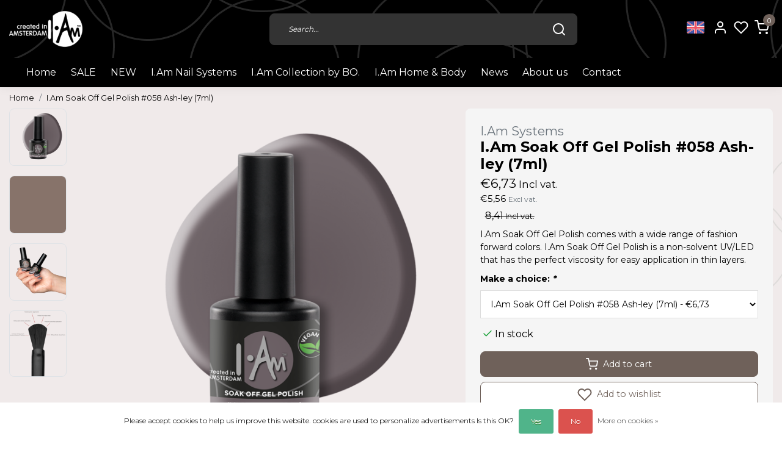

--- FILE ---
content_type: text/html;charset=utf-8
request_url: https://www.iamnailsystems.com/en/iam-soak-off-gel-polish-058-ash-ley-7ml-129186142.html
body_size: 19004
content:
<!DOCTYPE html>
<html lang="en">
<head>
  <!--
    Dynamic Theme
    Theme by InStijl Media
    https://www.instijlmedia.nl
    
    If you are interested in our special offers or some customizaton, please contact us at support@instijlmedia.nl.
    -->
  <title>I.Am Soak Off Gel Polish #058 Ash-ley (7ml)</title>
  <meta name="description" content="I.Am Soak Off Gel Polish provides the nail professional a primary or add on service." />
  <meta name="keywords" content="I.Am, Systems, I.Am, Soak, Off, Gel, Polish, #058, Ash-ley, (7ml)" />
  <meta http-equiv="X-UA-Compatible" content="IE=Edge">
  <meta name="viewport" content="width=device-width">
  <meta name="apple-mobile-web-app-capable" content="yes">
  <meta name="apple-mobile-web-app-status-bar-style" content="black">
  <link rel="shortcut icon" href="https://cdn.webshopapp.com/shops/332479/themes/178415/v/1488793/assets/favicon.ico?20221228150055" type="image/x-icon" />
  <meta property="og:title" content="I.Am Soak Off Gel Polish #058 Ash-ley (7ml)">
  <meta property="og:type" content="website">
  <meta property="og:description" content="I.Am Soak Off Gel Polish provides the nail professional a primary or add on service.">
  <meta property="og:site_name" content="Iamnailsystems.com">
  <meta property="og:url" content="https://www.iamnailsystems.com/">
    <meta property="og:image" content="https://cdn.webshopapp.com/shops/332479/files/445322584/image.jpg">
  <meta property="og:image:width" content="1000px" />
  <meta property="og:image:height" content="525px" />
  	<link rel="preconnect" href="//ajax.googleapis.com">
	<link rel="preconnect" href="//cdn.webshopapp.com/">
	<link rel="preconnect" href="//cdn.webshopapp.com/">	
	<link rel="preconnect" href="//fonts.googleapis.com">
	<link rel="preconnect" href="//fonts.gstatic.com" crossorigin>
  <link rel="dns-prefetch" href="//ajax.googleapis.com">
	<link rel="dns-prefetch" href="//cdn.webshopapp.com/">
	<link rel="dns-prefetch" href="//cdn.webshopapp.com/">	
	<link rel="dns-prefetch" href="//fonts.googleapis.com">
	<link rel="dns-prefetch" href="//fonts.gstatic.com" crossorigin>
  <!-- Theme fonts -->
  <link href="//fonts.googleapis.com/css?family=Montserrat:400,300,600,700" rel="preload" as="style">
    <link href="//fonts.googleapis.com/css?family=Montserrat:400,300,600,700" rel="stylesheet">
	<!-- Theme CSS -->
  <link rel="stylesheet" href="https://cdn.webshopapp.com/shops/332479/themes/178415/assets/css-bootstrap.css?20260121110423" />
  <link rel="stylesheet" href="https://cdn.webshopapp.com/shops/332479/themes/178415/assets/css-owl-carousel.css?20260121110423" />
  <link rel="stylesheet" href="https://cdn.webshopapp.com/shops/332479/themes/178415/assets/style.css?20260121110423" />
  <link rel="stylesheet" href="https://cdn.webshopapp.com/shops/332479/themes/178415/assets/settings.css?20260121110423" />
  <script src="https://cdn.webshopapp.com/shops/332479/themes/178415/assets/js-jquery.js?20260121110423"></script>
  <!-- Google Tag Manager -->
      <meta charset="utf-8"/>
<!-- [START] 'blocks/head.rain' -->
<!--

  (c) 2008-2026 Lightspeed Netherlands B.V.
  http://www.lightspeedhq.com
  Generated: 26-01-2026 @ 07:50:39

-->
<link rel="canonical" href="https://www.iamnailsystems.com/en/iam-soak-off-gel-polish-058-ash-ley-7ml-129186142.html"/>
<link rel="alternate" href="https://www.iamnailsystems.com/en/index.rss" type="application/rss+xml" title="New products"/>
<link href="https://cdn.webshopapp.com/assets/cookielaw.css?2025-02-20" rel="stylesheet" type="text/css"/>
<meta name="robots" content="noodp,noydir"/>
<meta name="google-site-verification" content="heFMepRGmjpGrfgYPCI8YE3trIOv3e_CCnz242NzaYU"/>
<meta name="google-site-verification" content="qB_54MiR-Y9mTHgOgy_pmXEjsFsMKfsSeDI_-kMDbMc"/>
<meta property="og:url" content="https://www.iamnailsystems.com/en/iam-soak-off-gel-polish-058-ash-ley-7ml-129186142.html?source=facebook"/>
<meta property="og:site_name" content="Iamnailsystems.com"/>
<meta property="og:title" content="I.Am Soak Off Gel Polish #058 Ash-ley (7ml)"/>
<meta property="og:description" content="I.Am Soak Off Gel Polish provides the nail professional a primary or add on service."/>
<meta property="og:image" content="https://cdn.webshopapp.com/shops/332479/files/445322584/iam-systems-iam-soak-off-gel-polish-058-ash-ley-7m.jpg"/>
<script>
<!-- Google Tag Manager -->
<script>(function(w,d,s,l,i){w[l]=w[l]||[];w[l].push({'gtm.start':
new Date().getTime(),event:'gtm.js'});var f=d.getElementsByTagName(s)[0],
j=d.createElement(s),dl=l!='dataLayer'?'&l='+l:'';j.async=true;j.src=
'https://www.googletagmanager.com/gtm.js?id='+i+dl;f.parentNode.insertBefore(j,f);
})(window,document,'script','dataLayer','GTM-NVQJ438');</script>
<!-- End Google Tag Manager -->
</script>
<!--[if lt IE 9]>
<script src="https://cdn.webshopapp.com/assets/html5shiv.js?2025-02-20"></script>
<![endif]-->
<!-- [END] 'blocks/head.rain' -->
</head>
  
<body class="body osx webkit">
    <div id="wrapper" class="wrapper">
    <!-- Template -->
        <style>.header-inner{background-image:url(https://cdn.webshopapp.com/shops/332479/themes/178415/assets/img-cirkels-header.png?20260121110423)}</style>
<header id="header" class="header-black nav-theme sticky-top">
  <div class="header-inner bg-header text-header">
    <div class="container-ism">
      <div class="row">
                <div class="col-6 col-lg-4 pr-0 order-xl-1">
          <div class="logo d-flex  justify-content-start align-items-center h-100">
            <a href="" title="" onclick="mobileNav($(this));return false;" id="resNavOpener" class="link link-menu text-center text-header mr-2 d-xl-none d-block" data-target="#overlayNavigation">
              <div class="menu-icon">
              <span class="fa fa-bars" data-feather="menu" aria-hidden="true"></span>
              </div>
            </a>
            <a href="https://www.iamnailsystems.com/en/" title="Iamnailsystems.com">
              <img src="https://cdn.webshopapp.com/shops/332479/themes/178415/v/1021473/assets/img-logo.png?20211206155414" alt="Iamnailsystems.com" class="img-logo img-fluid">
            </a>
          </div>
        </div>
        <div class="col-1 col-lg-5 w-100 d-lg-block d-none justify-content-center align-self-center order-xl-2">
                    <div id="search">
            <form role="search" action="https://www.iamnailsystems.com/en/search/" method="get" id="formSearch" class="d-md-block d-none position-relative"  data-search-type="desktop">
               <div class="search-theme black input-group-append btn-shortrounded align-items-center">
                  <input type="search" class="form-control border-squared-right border-0 py-3 h-auto focus-0" autocomplete="off" placeholder="Search..." value="" name="q" id="search-input" data-device="desktop">
                  <a href="" class="btn btn-theme border-squared-left mb-0 p-0 px-3" type="submit" title="Zoeken" onclick="$('#formSearch').submit();">
                    <i class="fa fa-search" data-feather="search"></i>
                  </a>
               </div>
              <div class="autocomplete hide">
                                  <div class="search-title-box text-body all text-center py-2 px-3">
                    <span>All categories <i><em>(0)</em></i></span>
                 </div>
                <div class="products products-livesearch row px-3 mb-3 clearfix"></div>
                <div class="notfound hide p-3">No products found...</div>
                <div class="more px-3 mb-3 clear">
                  <a class="btn btn-secondary btn-sm result-btn livesearch" href="https://www.iamnailsystems.com/en/search/">
                    <span>View all results</span>
                  </a>
                </div>
              </div>
            </form>
          </div>
                            </div>
        <div class="col-6 col-lg-3 order-3">
          <div class="d-inline-block h-100 float-right">
                        <div class="header-search d-lg-none d-inline-block h-100">
              <button class="btn-search btn-nav border-0 p-0 m-0 h-100 bg-header text-header focus-0" onclick="mobileNav($(this));return false;" data-target="#overlaySearch">
                <i class="fa fa-lg fa-search" aria-hidden="true" data-feather="search"></i>
              </button>
            </div>
                        <div class="header-user header-languages d-none h-100">
              <div class="dropdown">
                <button class="btn-user btn-nav border-0 p-0 m-0 h-100 text-header focus-0" onclick="mobileNav($(this));return false;" data-target="#overlayUser">
                        							      						      							                  	<span class="flag flag-en"></span>
                  	      						                </button>
            	</div>
            </div>
                        <div class="header-user d-inline-block h-100">
              <button class="btn-user btn-nav border-0 p-0 m-0 h-100 text-header focus-0" onclick="mobileNav($(this));return false;" data-target="#overlayUser">
                <i class="fa fa-lg fa-user-o" aria-hidden="true" data-feather="user"></i>
              </button>
            </div>
                        <div class="header-heart d-inline-block h-100">
              <a href="https://www.iamnailsystems.com/en/account/wishlist/" class="btn-heart btn-nav border-0 p-0 m-0 h-100 text-header focus-0">
                <i class="fa fa-lg fa-heart-o" aria-hidden="true" data-feather="heart"></i>
              </a>
            </div>
                        <div class="header-cart d-inline-block h-100">
              <button class="btn-user btn-nav border-0 p-0 m-0 h-100 text-header focus-0 position-relative" onclick="mobileNav($(this));return false;" data-target="#overlayCart">
                <i class="fa fa-lg fa-shopping-cart" aria-hidden="true" data-feather="shopping-cart"></i>
                <span class="cart-count">0</span>
              </button>
            </div>
          </div>
        </div>

      </div>
    </div>
  </div>
            <nav id="megamenu" class="navbar navbar-expand-lg bg-navbar text-navbar py-0 d-xl-block d-none">
  <div class="container-ism">
    <div class="ism-mainnav">
      <ul class="nav mr-auto">
                        <li class="nav-item item  categories"><a href="https://www.iamnailsystems.com/nl/" class="nav-link">Home</a></li>
                          <li class="nav-item item  categories">
            <a href="https://www.iamnailsystems.com/en/sale/" class="nav-link">SALE</a>
                    	</li>
                          <li class="nav-item item  categories">
            <a href="https://www.iamnailsystems.com/en/new/" class="nav-link">NEW</a>
                                    <div class="subnav ism-dropdown">
                            	              	              	                                                              <ul class="subnav-col list-unstyled m-3">
                                          <li class="subitem">
                        <a href="https://www.iamnailsystems.com/en/new/gel-polish/" title="Gel Polish">Gel Polish</a>
                                              </li>
                                          <li class="subitem">
                        <a href="https://www.iamnailsystems.com/en/new/cat-eye/" title="Cat Eye">Cat Eye</a>
                                              </li>
                                          <li class="subitem">
                        <a href="https://www.iamnailsystems.com/en/new/collections/" title="Collections">Collections</a>
                                              </li>
                                      </ul>
                              	            	            </div>
                    	</li>
                          <li class="nav-item item  categories">
            <a href="https://www.iamnailsystems.com/en/iam-nail-systems-11216633/" class="nav-link">I.Am Nail Systems</a>
                                    <div class="subnav ism-megamenu">
                            	                            <div class="container-ism d-flex position-relative">                                  <ul class="subnav-col list-unstyled m-3">
                                          <li class="subitem">
                        <a href="https://www.iamnailsystems.com/en/iam-nail-systems-11216633/soak-off-gel-polish-system/" title="Soak Off Gel Polish System">Soak Off Gel Polish System</a>
                                                <ul class="subsubnav list-unstyled p-0 m-0">
                                                     <li class="subsubitem active">
                    <a href="https://www.iamnailsystems.com/en/iam-nail-systems-11216633/soak-off-gel-polish-system/new-colors/" title="New colors">New colors</a></li>
                                                     <li class="subsubitem">
                    <a href="https://www.iamnailsystems.com/en/iam-nail-systems-11216633/soak-off-gel-polish-system/gel-polish-essentials/" title="Gel Polish Essentials">Gel Polish Essentials</a></li>
                                                     <li class="subsubitem">
                    <a href="https://www.iamnailsystems.com/en/iam-nail-systems-11216633/soak-off-gel-polish-system/gel-polish-7ml/" title="Gel Polish 7ml">Gel Polish 7ml</a></li>
                                                     <li class="subsubitem">
                    <a href="https://www.iamnailsystems.com/en/iam-nail-systems-11216633/soak-off-gel-polish-system/gel-polish-15ml/" title="Gel Polish 15ml">Gel Polish 15ml</a></li>
                                                     <li class="subsubitem">
                    <a href="https://www.iamnailsystems.com/en/iam-nail-systems-11216633/soak-off-gel-polish-system/gel-polish-collection/" title="Gel Polish Collection">Gel Polish Collection</a></li>
                                                                            </ul>
                                              </li>
                                          <li class="subitem">
                        <a href="https://www.iamnailsystems.com/en/iam-nail-systems-11216633/dual-forms/" title="Dual Forms">Dual Forms</a>
                                              </li>
                                          <li class="subitem">
                        <a href="https://www.iamnailsystems.com/en/iam-nail-systems-11216633/acrygel/" title="Acrygel">Acrygel</a>
                                                <ul class="subsubnav list-unstyled p-0 m-0">
                                                     <li class="subsubitem active">
                    <a href="https://www.iamnailsystems.com/en/iam-nail-systems-11216633/acrygel/acrygel/" title="Acrygel">Acrygel</a></li>
                                                     <li class="subsubitem">
                    <a href="https://www.iamnailsystems.com/en/iam-nail-systems-11216633/acrygel/liquids/" title="Liquids">Liquids</a></li>
                                                     <li class="subsubitem">
                    <a href="https://www.iamnailsystems.com/en/iam-nail-systems-11216633/acrygel/acrygel-essentials/" title="Acrygel Essentials ">Acrygel Essentials </a></li>
                                                                            </ul>
                                              </li>
                                      </ul>
                                  <ul class="subnav-col list-unstyled m-3">
                                          <li class="subitem">
                        <a href="https://www.iamnailsystems.com/en/iam-nail-systems-11216633/acryl-system/" title="Acryl System">Acryl System</a>
                                                <ul class="subsubnav list-unstyled p-0 m-0">
                                                     <li class="subsubitem active">
                    <a href="https://www.iamnailsystems.com/en/iam-nail-systems-11216633/acryl-system/acryl-liquid/" title="Acryl Liquid">Acryl Liquid</a></li>
                                                     <li class="subsubitem">
                    <a href="https://www.iamnailsystems.com/en/iam-nail-systems-11216633/acryl-system/acryl-powder/" title="Acryl Powder">Acryl Powder</a></li>
                                                     <li class="subsubitem">
                    <a href="https://www.iamnailsystems.com/en/iam-nail-systems-11216633/acryl-system/acryl-kits/" title="Acryl Kits">Acryl Kits</a></li>
                                                                            </ul>
                                              </li>
                                          <li class="subitem">
                        <a href="https://www.iamnailsystems.com/en/iam-nail-systems-11216633/brush-builder-system/" title="Brush Builder System">Brush Builder System</a>
                                                <ul class="subsubnav list-unstyled p-0 m-0">
                                                     <li class="subsubitem active">
                    <a href="https://www.iamnailsystems.com/en/iam-nail-systems-11216633/brush-builder-system/brush-builder-kits/" title="Brush Builder Kits">Brush Builder Kits</a></li>
                                                     <li class="subsubitem">
                    <a href="https://www.iamnailsystems.com/en/iam-nail-systems-11216633/brush-builder-system/brush-builder/" title="Brush Builder">Brush Builder</a></li>
                                                                            </ul>
                                              </li>
                                          <li class="subitem">
                        <a href="https://www.iamnailsystems.com/en/iam-nail-systems-11216633/builder-gel-system/" title="Builder Gel System">Builder Gel System</a>
                                                <ul class="subsubnav list-unstyled p-0 m-0">
                                                     <li class="subsubitem active">
                    <a href="https://www.iamnailsystems.com/en/iam-nail-systems-11216633/builder-gel-system/builder-gel-kits/" title="Builder Gel Kits">Builder Gel Kits</a></li>
                                                     <li class="subsubitem">
                    <a href="https://www.iamnailsystems.com/en/iam-nail-systems-11216633/builder-gel-system/builder-gel/" title="Builder Gel">Builder Gel</a></li>
                                                                            </ul>
                                              </li>
                                      </ul>
                                  <ul class="subnav-col list-unstyled m-3">
                                          <li class="subitem">
                        <a href="https://www.iamnailsystems.com/en/iam-nail-systems-11216633/desinfection-removers-cleaners/" title="Desinfection/Removers/Cleaners">Desinfection/Removers/Cleaners</a>
                                              </li>
                                          <li class="subitem">
                        <a href="https://www.iamnailsystems.com/en/iam-nail-systems-11216633/electrical-devices/" title="Electrical Devices">Electrical Devices</a>
                                              </li>
                                          <li class="subitem">
                        <a href="https://www.iamnailsystems.com/en/iam-nail-systems-11216633/fiab/" title="FIAB">FIAB</a>
                                              </li>
                                      </ul>
                                  <ul class="subnav-col list-unstyled m-3">
                                          <li class="subitem">
                        <a href="https://www.iamnailsystems.com/en/iam-nail-systems-11216633/fiber-gel-system/" title="Fiber Gel System">Fiber Gel System</a>
                                                <ul class="subsubnav list-unstyled p-0 m-0">
                                                     <li class="subsubitem active">
                    <a href="https://www.iamnailsystems.com/en/iam-nail-systems-11216633/fiber-gel-system/fiber-gel-kits/" title="Fiber Gel Kits">Fiber Gel Kits</a></li>
                                                     <li class="subsubitem">
                    <a href="https://www.iamnailsystems.com/en/iam-nail-systems-11216633/fiber-gel-system/fiber-gel/" title="Fiber Gel">Fiber Gel</a></li>
                                                                            </ul>
                                              </li>
                                          <li class="subitem">
                        <a href="https://www.iamnailsystems.com/en/iam-nail-systems-11216633/glue/" title="Glue">Glue</a>
                                              </li>
                                          <li class="subitem">
                        <a href="https://www.iamnailsystems.com/en/iam-nail-systems-11216633/brushes-instruments/" title="Brushes &amp; Instruments">Brushes &amp; Instruments</a>
                                              </li>
                                      </ul>
                                  <ul class="subnav-col list-unstyled m-3">
                                          <li class="subitem">
                        <a href="https://www.iamnailsystems.com/en/iam-nail-systems-11216633/prep-products/" title="Prep Products">Prep Products</a>
                                              </li>
                                          <li class="subitem">
                        <a href="https://www.iamnailsystems.com/en/iam-nail-systems-11216633/nail-art/" title="Nail Art">Nail Art</a>
                                              </li>
                                          <li class="subitem">
                        <a href="https://www.iamnailsystems.com/en/iam-nail-systems-11216633/rubber-base-system/" title="Rubber Base System">Rubber Base System</a>
                                                <ul class="subsubnav list-unstyled p-0 m-0">
                                                     <li class="subsubitem active">
                    <a href="https://www.iamnailsystems.com/en/iam-nail-systems-11216633/rubber-base-system/rubber-base-kits/" title="Rubber Base Kits">Rubber Base Kits</a></li>
                                                     <li class="subsubitem">
                    <a href="https://www.iamnailsystems.com/en/iam-nail-systems-11216633/rubber-base-system/rubber-base/" title="Rubber Base">Rubber Base</a></li>
                                                                            </ul>
                                              </li>
                                      </ul>
                              	                <div class="menu-close">
                  <a href=" " title="" onclick="closeMenu();return false;">
                  	<i class="fa fa-close close" data-feather="x"></i>
                  </a>
                </div>
              	            	</div>            </div>
                    	</li>
                          <li class="nav-item item  categories">
            <a href="https://www.iamnailsystems.com/en/iam-collection-by-bo/" class="nav-link">I.Am Collection by BO.</a>
                                    <div class="subnav ism-megamenu">
                            	                            <div class="container-ism d-flex position-relative">                                  <ul class="subnav-col list-unstyled m-3">
                                          <li class="subitem">
                        <a href="https://www.iamnailsystems.com/en/iam-collection-by-bo/soak-off-gel-polish-system/" title="Soak Off Gel Polish System">Soak Off Gel Polish System</a>
                                                <ul class="subsubnav list-unstyled p-0 m-0">
                                                     <li class="subsubitem active">
                    <a href="https://www.iamnailsystems.com/en/iam-collection-by-bo/soak-off-gel-polish-system/gel-polish-15ml/" title="Gel Polish 15ml">Gel Polish 15ml</a></li>
                                                     <li class="subsubitem">
                    <a href="https://www.iamnailsystems.com/en/iam-collection-by-bo/soak-off-gel-polish-system/gel-polish-collections/" title="Gel Polish Collections">Gel Polish Collections</a></li>
                                                     <li class="subsubitem">
                    <a href="https://www.iamnailsystems.com/en/iam-collection-by-bo/soak-off-gel-polish-system/cat-eye/" title="Cat Eye">Cat Eye</a></li>
                                                     <li class="subsubitem">
                    <a href="https://www.iamnailsystems.com/en/iam-collection-by-bo/soak-off-gel-polish-system/cat-eye-collections/" title="Cat Eye Collections">Cat Eye Collections</a></li>
                                                                            </ul>
                                              </li>
                                      </ul>
                                  <ul class="subnav-col list-unstyled m-3">
                                          <li class="subitem">
                        <a href="https://www.iamnailsystems.com/en/iam-collection-by-bo/salon-speed-systeem/" title="Salon Speed Systeem">Salon Speed Systeem</a>
                                                <ul class="subsubnav list-unstyled p-0 m-0">
                                                     <li class="subsubitem active">
                    <a href="https://www.iamnailsystems.com/en/iam-collection-by-bo/salon-speed-systeem/soakable-builder-gel/" title="Soakable Builder Gel">Soakable Builder Gel</a></li>
                                                     <li class="subsubitem">
                    <a href="https://www.iamnailsystems.com/en/iam-collection-by-bo/salon-speed-systeem/salon-speed-tips/" title="Salon Speed Tips">Salon Speed Tips</a></li>
                                                                            </ul>
                                              </li>
                                      </ul>
                                  <ul class="subnav-col list-unstyled m-3">
                                          <li class="subitem">
                        <a href="https://www.iamnailsystems.com/en/iam-collection-by-bo/electrical-appliances/" title="Electrical Appliances">Electrical Appliances</a>
                                              </li>
                                      </ul>
                              	                <div class="menu-close">
                  <a href=" " title="" onclick="closeMenu();return false;">
                  	<i class="fa fa-close close" data-feather="x"></i>
                  </a>
                </div>
              	            	</div>            </div>
                    	</li>
                          <li class="nav-item item  categories">
            <a href="https://www.iamnailsystems.com/en/iam-home-body/" class="nav-link">I.Am Home &amp; Body</a>
                                    <div class="subnav ism-megamenu">
                            	                            <div class="container-ism d-flex position-relative">                                  <ul class="subnav-col list-unstyled m-3">
                                          <li class="subitem">
                        <a href="https://www.iamnailsystems.com/en/iam-home-body/scents/" title="Scents">Scents</a>
                                                <ul class="subsubnav list-unstyled p-0 m-0">
                                                     <li class="subsubitem active">
                    <a href="https://www.iamnailsystems.com/en/iam-home-body/scents/black-energy/" title=" Black Energy"> Black Energy</a></li>
                                                     <li class="subsubitem">
                    <a href="https://www.iamnailsystems.com/en/iam-home-body/scents/blushing-bloom/" title="Blushing Bloom">Blushing Bloom</a></li>
                                                     <li class="subsubitem">
                    <a href="https://www.iamnailsystems.com/en/iam-home-body/scents/rose-bliss/" title="Rose Bliss">Rose Bliss</a></li>
                                                                            </ul>
                                              </li>
                                      </ul>
                                  <ul class="subnav-col list-unstyled m-3">
                                          <li class="subitem">
                        <a href="https://www.iamnailsystems.com/en/iam-home-body/gift-sets/" title="Gift Sets">Gift Sets</a>
                                              </li>
                                      </ul>
                                  <ul class="subnav-col list-unstyled m-3">
                                          <li class="subitem">
                        <a href="https://www.iamnailsystems.com/en/iam-home-body/iam-home-12655021/" title="I.Am Home">I.Am Home</a>
                                                <ul class="subsubnav list-unstyled p-0 m-0">
                                                     <li class="subsubitem active">
                    <a href="https://www.iamnailsystems.com/en/iam-home-body/iam-home-12655021/room-spray/" title="Room Spray">Room Spray</a></li>
                                                                            </ul>
                                              </li>
                                      </ul>
                                  <ul class="subnav-col list-unstyled m-3">
                                          <li class="subitem">
                        <a href="https://www.iamnailsystems.com/en/iam-home-body/iam-body/" title="I.Am Body">I.Am Body</a>
                                                <ul class="subsubnav list-unstyled p-0 m-0">
                                                     <li class="subsubitem active">
                    <a href="https://www.iamnailsystems.com/en/iam-home-body/iam-body/body-cream/" title="Body Cream">Body Cream</a></li>
                                                     <li class="subsubitem">
                    <a href="https://www.iamnailsystems.com/en/iam-home-body/iam-body/body-scrub/" title="Body Scrub">Body Scrub</a></li>
                                                     <li class="subsubitem">
                    <a href="https://www.iamnailsystems.com/en/iam-home-body/iam-body/deodorant/" title="Deodorant">Deodorant</a></li>
                                                     <li class="subsubitem">
                    <a href="https://www.iamnailsystems.com/en/iam-home-body/iam-body/hand-wash/" title="Hand Wash">Hand Wash</a></li>
                                                     <li class="subsubitem">
                    <a href="https://www.iamnailsystems.com/en/iam-home-body/iam-body/shower-gel/" title="Shower Gel">Shower Gel</a></li>
                                                     <li class="subsubitem">
                    <a href="https://www.iamnailsystems.com/en/iam-home-body/iam-body/shower-foam/" title="Shower Foam">Shower Foam</a></li>
                                                                              <li class="subsubitem">
                            <a href="https://www.iamnailsystems.com/en/iam-home-body/iam-body/" title="I.Am Body" class="btn-link">View all</a>
                          </li>
                                                  </ul>
                                              </li>
                                      </ul>
                              	                <div class="menu-close">
                  <a href=" " title="" onclick="closeMenu();return false;">
                  	<i class="fa fa-close close" data-feather="x"></i>
                  </a>
                </div>
              	            	</div>            </div>
                    	</li>
                          <li class="nav-item item  categories">
            <a href="https://www.iamnailsystems.com/en/news/" class="nav-link">News</a>
                    	</li>
                                        <li class="nav-item item ">
          <a href="https://www.iamnailsystems.com/en/service/about/" title="About us" class="nav-link">About us</a>
        </li>
                                <li class="nav-item item ">
          <a href="https://www.iamnailsystems.com/nl/service/" title="Contact" class="nav-link">Contact</a>
        </li>
                      </ul>
    </div>
  </div>
</nav>      </header>    	<div class="ism-messages">
      	    	</div>
          		<!-- PRODUCT META -->
<div itemscope itemtype="http://schema.org/Product">
  <meta itemprop="name" content="I.Am Systems I.Am Soak Off Gel Polish #058 Ash-ley (7ml)">
  <meta itemprop="url" content="https://www.iamnailsystems.com/en/iam-soak-off-gel-polish-058-ash-ley-7ml-129186142.html">
 	<meta itemprop="brand" content="I.Am Systems" />  <meta itemprop="description" content="I.Am Soak Off Gel Polish comes with a wide range of fashion forward colors. I.Am Soak Off Gel Polish is a non-solvent UV/LED that has the perfect viscosity for easy application in thin layers." />  <meta itemprop="image" content="https://cdn.webshopapp.com/shops/332479/files/445322584/300x300x2/iam-systems-iam-soak-off-gel-polish-058-ash-ley-7m.jpg" />  
  <meta itemprop="gtin13" content="1116084019827" />  <meta itemprop="mpn" content="1212177115" />  <meta itemprop="sku" content="0" />  
  <div itemprop="offers" itemscope itemtype="http://schema.org/Offer">
    <meta itemprop="priceCurrency" content="EUR">
    <meta itemprop="price" content="6.73" />
    <meta itemprop="url" content="https://www.iamnailsystems.com/en/iam-soak-off-gel-polish-058-ash-ley-7ml-129186142.html">
    <meta itemprop="priceValidUntil" content="2027-01-26" />
    <meta itemprop="itemCondition" itemtype="https://schema.org/OfferItemCondition" content="https://schema.org/NewCondition"/>
      </div>
  </div><!-- PRODUCT TEMPLATE -->
<main id="productpage" class="main pt-30px pt-0">
  <div class="container-ism">  <nav class="d-inline-block" aria-label="breadcrumb">
    <ol class="breadcrumb bg-transparent d-flex px-0 py-2 mb-0">
      <li class="breadcrumb-item small"><a href="https://www.iamnailsystems.com/en/" title="Home" class="text-body">Home</a></li>
            <li class="breadcrumb-item small active"><a href="https://www.iamnailsystems.com/en/iam-soak-off-gel-polish-058-ash-ley-7ml-129186142.html" title="I.Am Soak Off Gel Polish #058 Ash-ley (7ml)" class="text-theme">I.Am Soak Off Gel Polish #058 Ash-ley (7ml)</a></li>
          </ol>
  </nav>
</div>          <div class="product-top">
  <div class="product-dropdown">
    <div class="container-ism">
      <div class="product-dropdown-wrap row justify-content-between align-items-center">
        <div class="product-dropdown-info d-flex align-items-center col-xl-8 col-md-6 col-12">
          <div class="product-dropdown-thumb">
          	<img src="https://cdn.webshopapp.com/shops/332479/files/445322584/65x65x2/iam-systems-iam-soak-off-gel-polish-058-ash-ley-7m.jpg" alt="I.Am Systems I.Am Soak Off Gel Polish #058 Ash-ley (7ml)" class="product-thumbnail" />
        	</div>
          <div class="product-details ml-2">
            <strong class="product-title font-weight-bold" itemprop="name" content="I.Am Systems I.Am Soak Off Gel Polish #058 Ash-ley (7ml)">I.Am Soak Off Gel Polish #058 Ash-ley (7ml)</strong>
            <div class="price price-offer">
                <span class="price-old line-through">€8,41</span>                <strong class="price-new">€6,73</strong>
                             </div>
          </div>
        </div>
        <div class="product-dropdown-cart d-flex justify-lg-content-end justify-content-between text-right my-lg-0 my-2 col-xl-4 col-md-6 col-12">
          <a href="javascript:;" onclick="$('#product_configure_form').submit();" class="btn btn-incart btn-darken btn-shortrounded btn-block btn-shoppingcart no-effect" title="Add to cart">
            <span class="text">Add to cart</span>
                        <span class="icon d-lg-inline-block d-none"><i class="fa fa-shopping-cart"></i></span>
                      </a>
                    <a href="https://www.iamnailsystems.com/en/account/wishlistAdd/129220003/?variant_id=256518078" title="Add to wishlist" class="btn btn-wishlist text-body bg-white btn-darken btn-shortrounded btn-block mt-0 ml-2 mb-0">
                        <span class="icon d-lg-inline-block d-none">
            <i class="fa fa-heart-o mr-1" data-feather="heart" aria-hidden="true" height="18" width="18"></i></span> 
                        Add to wishlist
          </a>
                  </div>
      </div>
    </div>
  </div>
  <div class="container-ism">
      <div class="product-top">
        <div class="row">
        <!-- Tablet & PC Image slider -->  
                <div class="col-md-6 col-xl-7 d-none d-sm-block">
          <div class="ism-product-slider sticky">
                        <div class="row">
                <div class="order-2 order-xl-1 col-md-12 col-xl-2">
                  <div class="ism-thumb-row row">
                                        <div class="ism-thumb col-md-4 col-xl-12 mb-3">
                      <a data-image-id="445322584" class="active">
                                                <img src=" " data-src="https://cdn.webshopapp.com/shops/332479/files/445322584/174x174x3/iam-soak-off-gel-polish-058-ash-ley-7ml.jpg" title="I.Am Soak Off Gel Polish #058 Ash-ley (7ml)" alt="I.Am Soak Off Gel Polish #058 Ash-ley (7ml)" class="lazy img-fluid btn-shortrounded border cursor-hover"/>
                                              </a>
                    </div>
                                        <div class="ism-thumb col-md-4 col-xl-12 mb-3">
                      <a data-image-id="401769226">
                                                <img src=" " data-src="https://cdn.webshopapp.com/shops/332479/files/401769226/174x174x3/iam-soak-off-gel-polish-058-ash-ley-7ml.jpg" title="I.Am Soak Off Gel Polish #058 Ash-ley (7ml)" alt="I.Am Soak Off Gel Polish #058 Ash-ley (7ml)" class="lazy img-fluid btn-shortrounded border cursor-hover"/>
                                              </a>
                    </div>
                                        <div class="ism-thumb col-md-4 col-xl-12 mb-3">
                      <a data-image-id="433913250">
                                                <img src=" " data-src="https://cdn.webshopapp.com/shops/332479/files/433913250/174x174x3/iam-soak-off-gel-polish-058-ash-ley-7ml.jpg" title="I.Am Soak Off Gel Polish #058 Ash-ley (7ml)" alt="I.Am Soak Off Gel Polish #058 Ash-ley (7ml)" class="lazy img-fluid btn-shortrounded border cursor-hover"/>
                                              </a>
                    </div>
                                        <div class="ism-thumb col-md-4 col-xl-12 mb-3">
                      <a data-image-id="403505311">
                                                <img src=" " data-src="https://cdn.webshopapp.com/shops/332479/files/403505311/174x174x3/iam-soak-off-gel-polish-058-ash-ley-7ml.jpg" title="I.Am Soak Off Gel Polish #058 Ash-ley (7ml)" alt="I.Am Soak Off Gel Polish #058 Ash-ley (7ml)" class="lazy img-fluid btn-shortrounded border cursor-hover"/>
                                              </a>
                    </div>
                                      </div>
                </div>
                                
                              <div class="order-1 order-xl-2 col-md-12 col-xl-10 mb-5 mb-xl-0 pr-xl-4">
                                <div class="ism-product-images">
                                        <div class="item text-center">
                      <a href="https://cdn.webshopapp.com/shops/332479/files/445322584/iam-soak-off-gel-polish-058-ash-ley-7ml.jpg" data-fancybox="gallery" class="position-relative  first" data-image-id="445322584">
                                                <img src=" " data-src="https://cdn.webshopapp.com/shops/332479/files/445322584/642x642x3/iam-soak-off-gel-polish-058-ash-ley-7ml.jpg" title="I.Am Soak Off Gel Polish #058 Ash-ley (7ml)" alt="I.Am Soak Off Gel Polish #058 Ash-ley (7ml)" class="lazy img-fluid btn-shortrounded">
                                                <div class="enlarge text-body small text-md-right text-center"><i class="fa fa-search-plus" aria-hidden="true"></i><span class="pl-2">Enlarge image</span></div>
                      </a>
                    </div>
                                        <div class="item text-center">
                      <a href="https://cdn.webshopapp.com/shops/332479/files/401769226/iam-soak-off-gel-polish-058-ash-ley-7ml.jpg" data-fancybox="gallery" class="position-relative " data-image-id="401769226">
                                                <img src=" " data-src="https://cdn.webshopapp.com/shops/332479/files/401769226/642x642x3/iam-soak-off-gel-polish-058-ash-ley-7ml.jpg" title="I.Am Soak Off Gel Polish #058 Ash-ley (7ml)" alt="I.Am Soak Off Gel Polish #058 Ash-ley (7ml)" class="lazy img-fluid btn-shortrounded">
                                                <div class="enlarge text-body small text-md-right text-center"><i class="fa fa-search-plus" aria-hidden="true"></i><span class="pl-2">Enlarge image</span></div>
                      </a>
                    </div>
                                        <div class="item text-center">
                      <a href="https://cdn.webshopapp.com/shops/332479/files/433913250/iam-soak-off-gel-polish-058-ash-ley-7ml.jpg" data-fancybox="gallery" class="position-relative " data-image-id="433913250">
                                                <img src=" " data-src="https://cdn.webshopapp.com/shops/332479/files/433913250/642x642x3/iam-soak-off-gel-polish-058-ash-ley-7ml.jpg" title="I.Am Soak Off Gel Polish #058 Ash-ley (7ml)" alt="I.Am Soak Off Gel Polish #058 Ash-ley (7ml)" class="lazy img-fluid btn-shortrounded">
                                                <div class="enlarge text-body small text-md-right text-center"><i class="fa fa-search-plus" aria-hidden="true"></i><span class="pl-2">Enlarge image</span></div>
                      </a>
                    </div>
                                        <div class="item text-center">
                      <a href="https://cdn.webshopapp.com/shops/332479/files/403505311/iam-soak-off-gel-polish-058-ash-ley-7ml.jpg" data-fancybox="gallery" class="position-relative " data-image-id="403505311">
                                                <img src=" " data-src="https://cdn.webshopapp.com/shops/332479/files/403505311/642x642x3/iam-soak-off-gel-polish-058-ash-ley-7ml.jpg" title="I.Am Soak Off Gel Polish #058 Ash-ley (7ml)" alt="I.Am Soak Off Gel Polish #058 Ash-ley (7ml)" class="lazy img-fluid btn-shortrounded">
                                                <div class="enlarge text-body small text-md-right text-center"><i class="fa fa-search-plus" aria-hidden="true"></i><span class="pl-2">Enlarge image</span></div>
                      </a>
                    </div>
                                        </div>  
                    <div class="d-flex justify-content-center align-items-center">
                 
                </div>
              </div>
            </div>
                  </div>
        </div>
                          <div class="col-md-6 col-xl-5">
            <div class="row">
              <div class="col-md-12">
                <div class="product-cart-details bg-light btn-shortrounded p-3 p-md-4 mb-3 clearfix">
                  <div class="product-title">
                  <span class="brand-title h5 text-muted d-inline-block align-middle mr-2">I.Am Systems</span>                  <h1 class="product-title h4 font-weight-bold mb-0">I.Am Soak Off Gel Polish #058 Ash-ley (7ml)</h1>
                </div>
                                  <div id="productPrice" class="mb-2">
                    <div class="product-price">
  <div class="d-block">
          <div class="d-flex flex-column">
    <span class="price-new d-inline-block">€6,73<span class="small"> Incl vat.</span></span>
    <span class="price-new d-inline-block text-muted">€5,56<span class="small text-muted pl-1">Excl vat.</span></span>
    </div>
    
    <div class="pl-md-2 d-inline-block"><del>8,41<span class="small"> Incl vat.</span></del></div>
      </div>
</div>
<div class="product-shipping-cost text-muted">
	  </div>                  </div>
                 	                                    <div class="product-description">
                  	<p class="small-xs mb-2">I.Am Soak Off Gel Polish comes with a wide range of fashion forward colors. I.Am Soak Off Gel Polish is a non-solvent UV/LED that has the perfect viscosity for easy application in thin layers.</p>
                  </div>
                  									                                    <form action="https://www.iamnailsystems.com/en/cart/add/256518078/" id="product_configure_form" method="post">  
                    <div class="product-custom mb-3 d-none">
                                            	                        <input type="hidden" name="bundle_id" id="product_configure_bundle_id" value="">
<div class="product-configure">
  <div class="product-configure-variants"  aria-label="Select an option of the product. This will reload the page to show the new option." role="region">
    <label for="product_configure_variants">Make a choice: <em aria-hidden="true">*</em></label>
    <select name="variant" id="product_configure_variants" onchange="document.getElementById('product_configure_form').action = 'https://www.iamnailsystems.com/en/product/variants/129220003/'; document.getElementById('product_configure_form').submit();" aria-required="true">
      <option value="256518078" selected="selected">I.Am Soak Off Gel Polish #058 Ash-ley (7ml) - €6,73</option>
    </select>
    <div class="product-configure-clear"></div>
  </div>
</div>

                                          </div>
                    <div class="delivery-stock mb-3 align-items-center">
                        <div class="stock d-inline-block align-middle mr-1">
                                                                              <div class="in-stock d-inline-flex align-items-center"><i data-feather="check" height="18" class="fa fa-check text-success"></i>In stock</div>
                                                                                                  </div>
                                          </div>
                  	                    <div class="mt-3 d-flex">
                    	<div class="d-block w-100">
                                                <a href="javascript:;" onclick="$('#product_configure_form').submit();return false" class="btn btn-incart btn-darken btn-shortrounded d-flex align-items-center justify-content-center py-2 w-100" title="Add to cart" data-product='{"title":"I.Am Soak Off Gel Polish #058 Ash-ley (7ml)","price":"6,73","img":"https://cdn.webshopapp.com/shops/332479/files/445322584/220x210x2/image.jpg"}' >
                          <i class="fa fa-shopping-cart pr-1 mr-1" data-feather="shopping-cart" aria-hidden="true"></i>Add to cart
                        </a>
                                              </div>
                  	</div>
                                      <div class="col pt-2 px-0">
                    <a href="https://www.iamnailsystems.com/en/account/wishlistAdd/129220003/?variant_id=256518078" title="Add to wishlist" class="btn btn-wishlist text-body btn-block bg-white btn-darken btn-shortrounded mb-2">
                    <i class="fa fa-heart-o mr-1" data-feather="heart" aria-hidden="true"></i> Add to wishlist
                    </a>
                  </div>
                                                      </form>
                </div>
                <ul class="product-usp list-unstyled mb-0">
                  	                  	                    <!--                     <li class="py-1">
                      <i class="fa fa-check text-success" data-feather="check" height="18" aria-hidden="true"></i>
                      <strong>More information? </strong><a href="https://www.iamnailsystems.com/en/service/?message=Ik heb een vraag over dit product.&amp;subject=I.Am%20Soak%20Off%20Gel%20Polish%20%23058%20Ash-ley%20%287ml%29#customerservice" class="text-body scroll">Contact us about this product</a>
                    </li> -->
                                     </ul>
              </div>
            </div>
          </div>
        </div>
      </div>
  </div>
</div>
<div class="product-bottom pt-lg-5 pt-2">
  <div class="container-ism">
    <div class="row">
      <div class="col-12">
        <div class="block-information">
                    <div class="block-box block-info mb-lg-3 mb-2">
            <div class="title-box h4 text-headings mb-lg-3 mb-0">
              <strong>Product description</strong>
            </div>
                        <div id="info" class="content-box show">
              <p><u><b>Product description</b></u></p>
<p>It's time to take color to the next level. I.Am Soak Off Gel Polish provides the nail professional a primary or add on service. I.Am Soak Off Gel Polish comes with a wide range of fashion forward colors. I.Am Soak Off Gel Polish is a non-solvent UV/LED that has the perfect viscosity for easy application in thin layers reducing any excess volume. This highly pigmented formula offers color consistency time and time again.</p>
<p>In order to create a flawless application, I.Am Soak Off Gel Polishes are delivered with the perfect application brush. A contour cloning brush mirrors the application area allowing nail professionals to quickly and easily apply gel polish around the cuticle area and lateral side walls. The I.Am Application brushes contain no less than 450 perfectly placed individual hairs for a complete absorption of color and smooth application.</p>
<p>Available in 7ml and 15ml.</p>
<p><u><b>Features &amp; benefits</b></u></p>
<ul>
<li>Pure Gel</li>
<li>Intensive colors</li>
<li>Perfect pigmentation</li>
<li>Great coverage</li>
<li>Color consistency</li>
<li>LED/UV</li>
<li>Soakable</li>
<li>Easy removal in just 10 minutes</li>
<li>Lasts beautifully for up to 4 weeks</li>
<li>No damage to natural nails</li>
<li>No odor</li>
<li>No waiting for polish to dry</li>
<li>Easy and thin application</li>
<li>Contour cloning application brush</li>
<li>Pressure controlled application</li>
<li>450 perfectly placed hairs in the application brush</li>
<li>Available in 7ml and 15ml</li>
<li>Curing: 120 sec. UV / 30 sec. LED</li>
</ul>
<p><u><b>Usage</b></u></p>
<p>1.Prepare the natural nail as usual and apply I.Am Blue Scrub onto the natural nail plate. Allow to fully dry before applying I.Am Soak Off Base Gel.</p>
<p>2.Wipe the brush off on the bottle neck to remove excess product. Cap the free edge of the nail to ensure durability and prevent shrinkage of the product. Holding the brush horizontal to the nail, apply a thin layer of I.Am Soak Off Base Gel over the entire nail from cuticle area to free edge. Cure all four fingers together for 120 sec. UV / 30 sec. LED. Repeat the process on the other hand then on the thumbs. Optional: brush with a clean gel brush to remove excess tacky cured base gel to decrease the chance of shrinkage and to get a smoother color application.</p>
<p>3.Roll the bottle of I.Am Soak Off Gel Polish upside down between the palms of your hands to ensure that the pigment in the color is thoroughly mixed. Cap the free edge with I.Am Soak Off Gel Polish to ensure durability and prevent shrinkage of the color. Holding the brush horizontal to the nail continue to the center of the nail. Move the brush from the center of the nail up towards the proximal nail fold and then stroke it down towards the free edge. Ensure to keep gel polish off the skin. If polish has touched the skin remove prior to curing the nail by using I.Am UV Cleanser and a Cuticle Pusher. Cure all four nails for 120 sec. UV / 30 sec. LED. Repeat the process on the other hand and thumbs.</p>
<p>4.Apply a second thin coat of polish using the same process. This coat provides full coverage. NOTE: if using a highly pigmented shade or a different lamp, it may be necessary to cure a second time to ensure that it is completely cured and that no color bleeds into your Top Gel application.</p>
<p>5.Using I.Am Soak Off No-Cleanse Brilliant Top or I.Am Soak Off Matte Top Gel, wipe the brush off on the bottle neck to remove excess product. Cap the free edge of the nail to ensure durability and prevent shrinkage of the product. Holding the brush horizontal to the nail, apply a thin layer of I.Am Soak Off No-Cleanse Brilliant Top or I.Am Soak Off Matte Top Gel to each nail surface of all four nails on one hand. Cure all four nails for 120 sec. UV / 30 sec. LED. Repeat on the other hand and finish with thumb application.</p>
<p>6.If using I.Am Soak Off Top Gel it will be necessary to cleanse after curing. Saturate a gel sponge with I.Am UV Cleanser. With light pressure wipe away the top gel film, (this is the sticky inhibition layer). CAUTION: Do not re-wipe the nail with a used portion of the gel sponge, as it will redistribute the film causing dulling to the Top Gel. Use a clean saturated gel sponge for each finger. Tip: Wait with cleansing for about 1 minute after curing to let the nails â€œcool downâ€ to get even more shine.</p>
<p><u><b>Removal</b></u></p>
<p>1.Have the client wash their hands with liquid soap and warm water. Towel dry hands and use I.Am Hydra Spray or I.Am Hand Gel.</p>
<p>2.Remove the seal on each nail using a I.Am 180/180 Straight File. Saturate a Nail Foil with I.Am Soak Off Gel Remover and secure the foil firmly around the finger.</p>
<p>3.Leave the Nail Foil on the finger for ten minutes. Using a twisting motion, pull the Nail Foil and product from the fingernail.</p>
<p>4.If necessary, gently remove any excess Gel Polish using with a Cuticle Pusher. Be careful not to scrape away the surface layers of the natural nail plate.</p>
            </div>
                                  </div>
                                                            <div class="block-box block-spec mb-lg-3 mb-2">
            <div id="code" class="content-box show">
              <table class="table table-borderless mb-0">
                <tr>
                  <td class="text border-0 p-0"><strong>Product information</strong></td>
                  <td class="border-0 p-0"></td>
                </tr>
                                <tr>
                  <td class="text-muted border-0 p-0">Brand</td>
                  <td class="border-0 p-0"><a href="https://www.iamnailsystems.com/en/brands/iam-systems/" title="I.Am Systems"><u>I.Am Systems</u></a></td>
                </tr>
                                                 <tr>
                  <td class="text-muted border-0 p-0">Article code</td>
                  <td class="border-0 p-0">1212177115</td>
                </tr>
                                                                 <tr>
                  <td class="text-muted border-0 p-0">EAN</td>
                  <td class="border-0 p-0">1116084019827</td>
                </tr>
                              </table>
            </div>
        	</div>
                </div>
                      </div>
      <div class="col-12">
            	</div>
		</div>
	</div>
</div>
  </main>          <div id="theme-contact" class="bg-contact text-contact py-3">
    <div class="container-ism pt-3 pb-2">
        <div class="row">
          <div class="col-12 col-md-12 col-lg-4">
            <form id="formNewsletter" action="https://www.iamnailsystems.com/en/account/newsletter/" method="post">
              <div class="form-group">
                <label for="formNewsletterEmail"><strong>Subscribe to our newsletter</strong></label>
                <input type="hidden" name="key" value="ea8cb74fd5b6758e82b1e15ce0425fe0">
                <div class="input-group-append">
                  <input type="email" name="email" id="formNewsletterEmail" class="form-control btn-shortrounded border-squared-right h-auto" aria-describedby="emailHelp" placeholder="Enter your e-mail">
                  <button type="submit" onclick="$('#formNewsletter').submit(); return false;" title="Subscribe" class="btn btn-theme btn-darken btn-shortrounded product-tag border-squared-left mb-0 p-0 px-3">Subscribe</button>
              	</div>
              </div>
            </form>
          </div>
          <div class="col-12 col-md-6 col-lg-4 col-xl pr0 pl0 d-flex justify-content-start justify-content-lg-center">
            <div class="d-flex align-items-center">
              <div class="contact-icon mr-3">
                <svg class="fa fa-user fa-lg" data-feather="user" width="32" height="32"></svg>
              </div>
              <div class="account-content">
                <a href="https://www.iamnailsystems.com/en/account/" title="Mijn account" class="text-contact">                <div class="title-box font-weight-bold">
                  <strong>Mijn account</strong>
                </div>
                <div class="content-box">
                  Quickly arrange in your account. Track your order, pay invoices or return an item.
                </div>
                </a>            	</div>
            </div>
          </div>
          <div class="col-12 col-md-6 col-lg-3 col-xl pr0 pl0 d-flex justify-content-start justify-content-lg-center">
           	<div class="d-flex align-items-center">
              <div class="contact-icon mr-3">
                <svg class="fa fa-comment-o fa-lg" data-feather="message-square" width="32" height="32"></svg>
              </div>
              <div class="contact-content">
                <a href="https://www.iamnailsystems.com/en/service/" title="Vragen?" class="text-contact">                  <div class="contact-content-title font-weight-bold">
                    <strong>Vragen?</strong>
                  </div>
                  <div class="contact-content-subtitle">
                    We're happy to help. Advise our customer service.
                  </div>
                </a>            	</div>
            </div>
          </div>
        </div>
    </div>
</div>    <footer id="footer">
  <div class="container-ism pt-md-5 pt-3">
    <div class="row">
            <div class="col-12 col-md-6 col-lg-3">
        <div class="title-box h5 text-footer mb-2">
                    <strong>Customer Support</strong>
                            </div>     
        <div id="servicelinks" class="content-box show">
          <ul class="list-unstyled text-small">
                        <li><a class="text-footer" href="https://www.iamnailsystems.com/en/service/" title="Contact">Contact</a></li>
                        <li><a class="text-footer" href="https://www.iamnailsystems.com/en/service/about/" title="About us">About us</a></li>
                        <li><a class="text-footer" href="https://www.iamnailsystems.com/en/service/general-terms-conditions/" title="General terms &amp; conditions">General terms &amp; conditions</a></li>
                        <li><a class="text-footer" href="https://www.iamnailsystems.com/en/service/payment-methods/" title="Payment methods">Payment methods</a></li>
                        <li><a class="text-footer" href="https://www.iamnailsystems.com/en/service/privacy-policy/" title="Privacy policy">Privacy policy</a></li>
                        <li><a class="text-footer" href="https://www.iamnailsystems.com/en/service/shipping-returns/" title="Shipping &amp; returns">Shipping &amp; returns</a></li>
                      </ul>
      	</div>
      </div>
       <div class="col-12 col-md-6 col-lg-3">
				<div class="title-box h5 text-footer mb-2">
                     <strong>My account</strong>
                            </div>       
        <div id="myacc" class="content-box show">
          <ul class="list-unstyled text-small">
                        <li><a class="text-footer" href="https://www.iamnailsystems.com/en/account/login/" title="Login">Login</a></li>
                        <li><a class="text-footer" href="https://www.iamnailsystems.com/en/account/orders/" title="My orders">My orders</a></li>
            <li><a class="text-footer" href="https://www.iamnailsystems.com/en/account/wishlist/" title="My wishlist">My wishlist</a></li>
                      </ul>
      	</div>
               </div>
      <div class="col-12 col-md-6 col-lg-3">
        <div class="title-box h5 text-footer mb-2">
                    <strong>Categories</strong>
                             </div>  
        <div id="cate" class="content-box show">
          <ul class="list-unstyled text-small">
                        <li><a class="text-footer" href="https://www.iamnailsystems.com/en/sale/" title="SALE">SALE</a></li>
                        <li><a class="text-footer" href="https://www.iamnailsystems.com/en/new/" title="NEW">NEW</a></li>
                        <li><a class="text-footer" href="https://www.iamnailsystems.com/en/iam-nail-systems-11216633/" title="I.Am Nail Systems">I.Am Nail Systems</a></li>
                        <li><a class="text-footer" href="https://www.iamnailsystems.com/en/iam-collection-by-bo/" title="I.Am Collection by BO.">I.Am Collection by BO.</a></li>
                        <li><a class="text-footer" href="https://www.iamnailsystems.com/en/iam-home-body/" title="I.Am Home &amp; Body">I.Am Home &amp; Body</a></li>
                        <li><a class="text-footer" href="https://www.iamnailsystems.com/en/news/" title="News">News</a></li>
                      </ul>
        </div>
      </div>
      <div class="col-12 col-md-6 col-lg-3">
        <div class="block-box mb-4">
          <div class="title-box h5 text-footer mb-2">
                         <strong>Contact details</strong>
                                  </div>          
          <div id="contacts" class="content-box show mb-3">
            <div class="contact-info"> 
              <div class="content-box">  
                <span class="text-footer">WWBD GROUP</span>
                <ul class="list-unstyled text-footer">
                  <li class="d-flex align-items-top align-middle"><svg class="fa fa-lg fa-phone mr-1" data-feather="phone" height="24"></svg><span>+31(0) 40 206 95 09</span></li>                  <li class="d-flex align-items-top align-middle"><svg class="fa fa-lg fa-envelope mr-1" data-feather="mail" height="24"></svg><span><a href="/cdn-cgi/l/email-protection" class="__cf_email__" data-cfemail="0c6f7f4c7b7b6e686b7e63797c226f6361">[email&#160;protected]</a></span></li>                  <li class="d-flex align-items-top align-middle"><svg class="fa fa-lg fa-map-marker mr-1" data-feather="map-pin" height="24"></svg><span>De Run 4221 <br />5503 LM Veldhoven - Netherlands</span></li>                </ul>
                <ul class="list-unstyled text-footer">
                	<li>KvK Number: 83902147</li>                	<li>BTW-number: NL863026758B01</li>                	<li>Bank account: NL82 INGB 0674 6979 52 </li>              	</ul>
              </div>
            </div>
                                                                        <div class="social-networks">
              <a href="https://www.facebook.com/IAM-Nail-Systems-108843201643058" target="_blank" class="text-footer"><i class="fa fa-lg pr-2 fa-facebook"></i></a>                                                                                    <a href="https://www.instagram.com/iam.systems/" target="_blank" class="text-footer"><i class="fa fa-lg pr-2 fa-instagram"></i></a>            </div>
                      </div>
        </div>
      </div>
      <div class="col-12 cl-md-6 col-lg-3">
        <div class="d-flex flex-column mb-5">
        	<span class="text text-footer mb-3">I.Am is created by the WWBD Group:</span>
          <a href="https://www.wwbdgroup.com/" target="_blank">
            <img width="176" src="https://cdn.webshopapp.com/shops/332479/themes/178415/assets/img-logo-wwbd.png?20260121110423">
          </a>
        </div>
      </div>
    </div>
  </div>
</footer>
<div id="footer-bottom">
  <div class="container-ism">
    <div class="row justify-content-between align-items-center">
      <div class="copyright col-lg-5 col-12 py-2">
        <span class="small">© Copyright 2026 - Iamnailsystems.com | Realisatie<a href="https://www.instijlmedia.nl" target="_blank" title="InStijl Media" class="text-copy"> InStijl Media</a></span>
        <span class="small"><br />
                    <a href="https://www.iamnailsystems.com/en/service/general-terms-conditions/"  class="text-muted" title="General terms &amp; conditions">General terms &amp; conditions</a>
                    | <a href="https://www.iamnailsystems.com/en/service/disclaimer/"  class="text-muted" title="Disclaimer">Disclaimer</a>
                    | <a href="https://www.iamnailsystems.com/en/service/privacy-policy/"  class="text-muted" title="Privacy policy">Privacy policy</a>
                    | <a href="https://www.iamnailsystems.com/en/sitemap/"  class="text-muted" title="Sitemap">Sitemap</a>
         | 
        <a href="https://www.iamnailsystems.com/en/index.rss" target="_blank" title="RSS Iamnailsystems.com" class="text-muted">RSS Feed</a>        </span>
      </div>
      <div class="Payments col-lg-7 col-12 text-lg-right py-xl-0 py-2">
        <div class="paymentMethods paymentMethods-originals">
                    <img src="https://cdn.webshopapp.com/assets/icon-payment-ideal.png?2025-02-20" title="iDEAL" alt="iDEAL" />
                    <img src="https://cdn.webshopapp.com/assets/icon-payment-visa.png?2025-02-20" title="Visa" alt="Visa" />
                    <img src="https://cdn.webshopapp.com/assets/icon-payment-mastercard.png?2025-02-20" title="MasterCard" alt="MasterCard" />
                    <img src="https://cdn.webshopapp.com/assets/icon-payment-mistercash.png?2025-02-20" title="Bancontact" alt="Bancontact" />
                    <img src="https://cdn.webshopapp.com/assets/icon-payment-maestro.png?2025-02-20" title="Maestro" alt="Maestro" />
                    <img src="https://cdn.webshopapp.com/assets/icon-payment-belfius.png?2025-02-20" title="Belfius" alt="Belfius" />
                    <img src="https://cdn.webshopapp.com/assets/icon-payment-americanexpress.png?2025-02-20" title="American Express" alt="American Express" />
                    <img src="https://cdn.webshopapp.com/assets/icon-payment-kbc.png?2025-02-20" title="KBC" alt="KBC" />
                    <img src="https://cdn.webshopapp.com/assets/icon-payment-klarnapaylater.png?2025-02-20" title="Klarna Pay Later" alt="Klarna Pay Later" />
                            
        </div>
      </div>
    </div>
  </div>
</div>        <!-- END Template -->
  </div>
          <!-- Theme Navs -->
      	<div id="overlayUser" class="overlay" onclick="mobileNav($(this));return false;" data-target="#overlayUser">
  <div class="overlay-content">
		<div class="overlay-header bg-white text-body font-weight-bold border-bottom">
      <h5 class="overlay-title">My account</h5>
     <button type="button" class="close" onclick="mobileNav($(this));return false;" data-target="#overlayUser">
        <span class="fa fa-times" data-feather="x" aria-hidden="true"></span>
      </button>
    </div>
    <div class="overlay-body">
        <div class="container-ism text-left py-4">
            <div class="row">
                <div class="col-12">
                                        You are not logged in. Log in to make use of all the benefits. Or create an account now.
                                    </div>
            </div>
            <div class="row">
                <div class="col-12">
                                      	<form method="post" id="ism-loginForm" action="https://www.iamnailsystems.com/en/account/loginPost/?return=https%3A%2F%2Fwww.iamnailsystems.com%2Fen%2Fiam-soak-off-gel-polish-058-ash-ley-7ml-129186142.html">
                      <input type="hidden" name="key" value="ea8cb74fd5b6758e82b1e15ce0425fe0" />
                      <input type="hidden" name="type" value="login" />
                      <div class="form-group">
                         <label for="ismLoginEmail" class="small">Email address</label>
                         <input type="email" name="email" class="form-control" id="ismLoginEmail" placeholder="Name" autocomplete='email' required>
                      </div>
                      <div class="form-group mb-0">
                         <label for="ismLoginPassword" class="small">Password</label>
                         <input type="password" name="password" class="form-control" id="ismLoginPassword" placeholder="Password" autocomplete='current-password' required>
                      </div>
                      <div class="d-block align-items-center w-100 mt-3">
                        <button type="submit" class="btn btn-theme d-block w-100 btn-darken btn-shortrounded mb-2"><i class="fa fa-user-circle-o pr-2" aria-hidden="true"></i>Sign in</button>
                      <a href="https://www.iamnailsystems.com/en/account/register/" class="btn btn-secondary d-block btn-darken btn-shortrounded"><i class="fa fa-plus pr-2" aria-hidden="true"></i>Register</a>
                        <a class="link text-muted text-right" href="https://www.iamnailsystems.com/en/account/password/"><small>Forgot your password?</small></a>
                      </div>
                  </form>
                                    </div>
            </div>
        </div>
		</div>
        <div class="overlay-header bg-light text-body mb-2">
      <div class="row">
        <div class=" col-12"><h5 class="overlay-title">Language</h5></div>
      </div>
    </div>
    <div class="overlay-body">
      <div class="container">
        <div class="row">
                    <div class="languages col-12">
            
    

<a href="https://www.iamnailsystems.com/nl/go/product/129220003" title="Nederlands" lang="nl" class="text-dark text-underline-0">
  <div class="row row-hover py-2">
      <div class="col-12 d-flex align-items-center">
        <span class="flag flag-nl"></span>
        <span class="ml-2">Nederlands</span>
      </div>
  </div>
</a>
<a href="https://www.iamnailsystems.com/en/go/product/129220003" title="English" lang="en" class="text-dark text-underline-0">
  <div class="row row-hover py-2">
      <div class="col-12 d-flex align-items-center">
        <span class="flag flag-en"></span>
        <span class="ml-2">English</span>
      </div>
  </div>
</a>
          </div>
                          	</div>
      </div>
    </div>
      </div>
</div>    	<div id="overlayCart" class="overlay" onclick="mobileNav($(this));return false;" data-target="#overlayCart">
  <div class="overlay-content">
		<div class="overlay-header bg-white text-body font-weight-bold border-bottom">
      <h5 class="overlay-title">Cart</h5>
      <button type="button" class="close" onclick="mobileNav($(this));return false;" data-target="#overlayCart">
        <span class="fa fa-times" data-feather="x" aria-hidden="true"></span>
      </button>
    </div>
    <div class="overlay-body">
    	<div class="container-ism cart-products">
                <div class="row text-center py-4">
          <div class="col">
            Your cart is empty
          </div>
        </div>
              </div>
  	</div>
    <div class="overlay-footer-total d-flex align-items-center">
      <div class="container text-center">
      	<div class="row">
        	<div class="col-12">
          	<div id="modal-header" class="modal-header">
            	<h5 class="modal-title" id="modalCart">Total</h5>
              <div class="total float-right"><span>€0,00</span></div>
            </div>
          </div>
        </div>
      </div>
    </div> 
    <div class="overlay-footer-order bg-white d-flex align-items-center">
      <div class="container text-center">
        <div class="row">
          <div class="col-12">
                        <a href="https://www.iamnailsystems.com/en/cart/" class="btn btn-secondary d-md-inline-block d-block btn-darken btn-shortrounded mb-2">
              <i class="fa fa-pencil pr-2" aria-hidden="true"></i>Edit
            </a>
            <a href="https://www.iamnailsystems.com/en/checkout/" class="btn btn-theme d-md-inline-block d-block btn-darken btn-shortrounded mb-2">
              <i class="fa fa-check pr-2" aria-hidden="true"></i>Checkout
            </a>
                      </div>
        </div>
      </div>
    </div> 
  </div>
</div>    	<div id="overlayNavigation" class="overlay" onclick="mobileNav($(this));return false;" data-target="#overlayNavigation">
  <div id="resMenu" class="overlay-content">
		<div class="overlay-header bg-white text-body font-weight-bold border-bottom">
      <h5 class="overlay-title">Menu</h5>
      <button type="button" class="close" onclick="mobileNav($(this));return false;" data-target="#overlayNavigation">
         <span class="fa fa-times" data-feather="x" aria-hidden="true"></span>
      </button>
    </div>
    <div class="overlay-body">
      <div id="resNav">
        <ul class="categories list-unstyled p-0 m-0">
          <li class="item homepage">
            <a href="https://www.iamnailsystems.com/en/" title="Iamnailsystems.com"><span>Homepage</span></a>
          </li>
                    <li class="item category">
            <a href="https://www.iamnailsystems.com/en/sale/" title="SALE">
              <div class="d-flex align-items-center justify-content-between">
                <span>SALE</span>
                              </div>
            </a>
                      </li>
                    <li class="item category">
            <a href="" title="NEW" onclick="return false;">
              <div class="d-flex align-items-center justify-content-between">
                <span>NEW</span>
                                <i class="fa fa-chevron-right" data-feather="chevron-right"></i>
                              </div>
            </a>
                        <ul class="list-unstyled p-0 m-0">
              <li class="item goback">
                <a href="" title="NEW" onclick="$(this).closest('ul').removeClass('nav-active');return false;"><span class="fa fa-chevron-left pr-2" data-feather="chevron-left"></span><span class="text">Back to Menu</span></a>
              </li>
              <li class="item">
                <a href="https://www.iamnailsystems.com/en/new/" title="NEW"><strong>NEW</strong></a>
              </li>
                            <li class="item">
                <a href="https://www.iamnailsystems.com/en/new/gel-polish/" title="Gel Polish"><div class="d-flex align-items-center justify-content-between"><span>Gel Polish</span></div></a>
                              </li>
                            <li class="item">
                <a href="https://www.iamnailsystems.com/en/new/cat-eye/" title="Cat Eye"><div class="d-flex align-items-center justify-content-between"><span>Cat Eye</span></div></a>
                              </li>
                            <li class="item">
                <a href="https://www.iamnailsystems.com/en/new/collections/" title="Collections"><div class="d-flex align-items-center justify-content-between"><span>Collections</span></div></a>
                              </li>
                          </ul>
                      </li>
                    <li class="item category">
            <a href="" title="I.Am Nail Systems" onclick="return false;">
              <div class="d-flex align-items-center justify-content-between">
                <span>I.Am Nail Systems</span>
                                <i class="fa fa-chevron-right" data-feather="chevron-right"></i>
                              </div>
            </a>
                        <ul class="list-unstyled p-0 m-0">
              <li class="item goback">
                <a href="" title="I.Am Nail Systems" onclick="$(this).closest('ul').removeClass('nav-active');return false;"><span class="fa fa-chevron-left pr-2" data-feather="chevron-left"></span><span class="text">Back to Menu</span></a>
              </li>
              <li class="item">
                <a href="https://www.iamnailsystems.com/en/iam-nail-systems-11216633/" title="I.Am Nail Systems"><strong>I.Am Nail Systems</strong></a>
              </li>
                            <li class="item">
                <a href="" title="Soak Off Gel Polish System" onclick="return false;"><div class="d-flex align-items-center justify-content-between"><span>Soak Off Gel Polish System</span><span class="fa fa-chevron-right" data-feather="chevron-right"></span></div></a>
                                <ul class="list-unstyled p-0 m-0">
                  <li class="item goback">
                    <a href="" title="I.Am Nail Systems" onclick="$(this).closest('ul').removeClass('nav-active');return false;"><span class="fa fa-chevron-left pr-2" data-feather="chevron-left"></span><span>Back to I.Am Nail Systems</span></a>
                  </li>
                  <li class="item">
                    <a href="https://www.iamnailsystems.com/en/iam-nail-systems-11216633/soak-off-gel-polish-system/" title="Soak Off Gel Polish System"><strong>Soak Off Gel Polish System</strong></a>
                  </li>
                                    <li class="item">
                    <a href="https://www.iamnailsystems.com/en/iam-nail-systems-11216633/soak-off-gel-polish-system/new-colors/" title="New colors"><span>New colors</span></a>
                  </li>
                                    <li class="item">
                    <a href="https://www.iamnailsystems.com/en/iam-nail-systems-11216633/soak-off-gel-polish-system/gel-polish-essentials/" title="Gel Polish Essentials"><span>Gel Polish Essentials</span></a>
                  </li>
                                    <li class="item">
                    <a href="https://www.iamnailsystems.com/en/iam-nail-systems-11216633/soak-off-gel-polish-system/gel-polish-7ml/" title="Gel Polish 7ml"><span>Gel Polish 7ml</span></a>
                  </li>
                                    <li class="item">
                    <a href="https://www.iamnailsystems.com/en/iam-nail-systems-11216633/soak-off-gel-polish-system/gel-polish-15ml/" title="Gel Polish 15ml"><span>Gel Polish 15ml</span></a>
                  </li>
                                    <li class="item">
                    <a href="https://www.iamnailsystems.com/en/iam-nail-systems-11216633/soak-off-gel-polish-system/gel-polish-collection/" title="Gel Polish Collection"><span>Gel Polish Collection</span></a>
                  </li>
                                  </ul>
                              </li>
                            <li class="item">
                <a href="https://www.iamnailsystems.com/en/iam-nail-systems-11216633/dual-forms/" title="Dual Forms"><div class="d-flex align-items-center justify-content-between"><span>Dual Forms</span></div></a>
                              </li>
                            <li class="item">
                <a href="" title="Acrygel" onclick="return false;"><div class="d-flex align-items-center justify-content-between"><span>Acrygel</span><span class="fa fa-chevron-right" data-feather="chevron-right"></span></div></a>
                                <ul class="list-unstyled p-0 m-0">
                  <li class="item goback">
                    <a href="" title="I.Am Nail Systems" onclick="$(this).closest('ul').removeClass('nav-active');return false;"><span class="fa fa-chevron-left pr-2" data-feather="chevron-left"></span><span>Back to I.Am Nail Systems</span></a>
                  </li>
                  <li class="item">
                    <a href="https://www.iamnailsystems.com/en/iam-nail-systems-11216633/acrygel/" title="Acrygel"><strong>Acrygel</strong></a>
                  </li>
                                    <li class="item">
                    <a href="https://www.iamnailsystems.com/en/iam-nail-systems-11216633/acrygel/acrygel/" title="Acrygel"><span>Acrygel</span></a>
                  </li>
                                    <li class="item">
                    <a href="https://www.iamnailsystems.com/en/iam-nail-systems-11216633/acrygel/liquids/" title="Liquids"><span>Liquids</span></a>
                  </li>
                                    <li class="item">
                    <a href="https://www.iamnailsystems.com/en/iam-nail-systems-11216633/acrygel/acrygel-essentials/" title="Acrygel Essentials "><span>Acrygel Essentials </span></a>
                  </li>
                                  </ul>
                              </li>
                            <li class="item">
                <a href="" title="Acryl System" onclick="return false;"><div class="d-flex align-items-center justify-content-between"><span>Acryl System</span><span class="fa fa-chevron-right" data-feather="chevron-right"></span></div></a>
                                <ul class="list-unstyled p-0 m-0">
                  <li class="item goback">
                    <a href="" title="I.Am Nail Systems" onclick="$(this).closest('ul').removeClass('nav-active');return false;"><span class="fa fa-chevron-left pr-2" data-feather="chevron-left"></span><span>Back to I.Am Nail Systems</span></a>
                  </li>
                  <li class="item">
                    <a href="https://www.iamnailsystems.com/en/iam-nail-systems-11216633/acryl-system/" title="Acryl System"><strong>Acryl System</strong></a>
                  </li>
                                    <li class="item">
                    <a href="https://www.iamnailsystems.com/en/iam-nail-systems-11216633/acryl-system/acryl-liquid/" title="Acryl Liquid"><span>Acryl Liquid</span></a>
                  </li>
                                    <li class="item">
                    <a href="https://www.iamnailsystems.com/en/iam-nail-systems-11216633/acryl-system/acryl-powder/" title="Acryl Powder"><span>Acryl Powder</span></a>
                  </li>
                                    <li class="item">
                    <a href="https://www.iamnailsystems.com/en/iam-nail-systems-11216633/acryl-system/acryl-kits/" title="Acryl Kits"><span>Acryl Kits</span></a>
                  </li>
                                  </ul>
                              </li>
                            <li class="item">
                <a href="" title="Brush Builder System" onclick="return false;"><div class="d-flex align-items-center justify-content-between"><span>Brush Builder System</span><span class="fa fa-chevron-right" data-feather="chevron-right"></span></div></a>
                                <ul class="list-unstyled p-0 m-0">
                  <li class="item goback">
                    <a href="" title="I.Am Nail Systems" onclick="$(this).closest('ul').removeClass('nav-active');return false;"><span class="fa fa-chevron-left pr-2" data-feather="chevron-left"></span><span>Back to I.Am Nail Systems</span></a>
                  </li>
                  <li class="item">
                    <a href="https://www.iamnailsystems.com/en/iam-nail-systems-11216633/brush-builder-system/" title="Brush Builder System"><strong>Brush Builder System</strong></a>
                  </li>
                                    <li class="item">
                    <a href="https://www.iamnailsystems.com/en/iam-nail-systems-11216633/brush-builder-system/brush-builder-kits/" title="Brush Builder Kits"><span>Brush Builder Kits</span></a>
                  </li>
                                    <li class="item">
                    <a href="https://www.iamnailsystems.com/en/iam-nail-systems-11216633/brush-builder-system/brush-builder/" title="Brush Builder"><span>Brush Builder</span></a>
                  </li>
                                  </ul>
                              </li>
                            <li class="item">
                <a href="" title="Builder Gel System" onclick="return false;"><div class="d-flex align-items-center justify-content-between"><span>Builder Gel System</span><span class="fa fa-chevron-right" data-feather="chevron-right"></span></div></a>
                                <ul class="list-unstyled p-0 m-0">
                  <li class="item goback">
                    <a href="" title="I.Am Nail Systems" onclick="$(this).closest('ul').removeClass('nav-active');return false;"><span class="fa fa-chevron-left pr-2" data-feather="chevron-left"></span><span>Back to I.Am Nail Systems</span></a>
                  </li>
                  <li class="item">
                    <a href="https://www.iamnailsystems.com/en/iam-nail-systems-11216633/builder-gel-system/" title="Builder Gel System"><strong>Builder Gel System</strong></a>
                  </li>
                                    <li class="item">
                    <a href="https://www.iamnailsystems.com/en/iam-nail-systems-11216633/builder-gel-system/builder-gel-kits/" title="Builder Gel Kits"><span>Builder Gel Kits</span></a>
                  </li>
                                    <li class="item">
                    <a href="https://www.iamnailsystems.com/en/iam-nail-systems-11216633/builder-gel-system/builder-gel/" title="Builder Gel"><span>Builder Gel</span></a>
                  </li>
                                  </ul>
                              </li>
                            <li class="item">
                <a href="https://www.iamnailsystems.com/en/iam-nail-systems-11216633/desinfection-removers-cleaners/" title="Desinfection/Removers/Cleaners"><div class="d-flex align-items-center justify-content-between"><span>Desinfection/Removers/Cleaners</span></div></a>
                              </li>
                            <li class="item">
                <a href="https://www.iamnailsystems.com/en/iam-nail-systems-11216633/electrical-devices/" title="Electrical Devices"><div class="d-flex align-items-center justify-content-between"><span>Electrical Devices</span></div></a>
                              </li>
                            <li class="item">
                <a href="https://www.iamnailsystems.com/en/iam-nail-systems-11216633/fiab/" title="FIAB"><div class="d-flex align-items-center justify-content-between"><span>FIAB</span></div></a>
                              </li>
                            <li class="item">
                <a href="" title="Fiber Gel System" onclick="return false;"><div class="d-flex align-items-center justify-content-between"><span>Fiber Gel System</span><span class="fa fa-chevron-right" data-feather="chevron-right"></span></div></a>
                                <ul class="list-unstyled p-0 m-0">
                  <li class="item goback">
                    <a href="" title="I.Am Nail Systems" onclick="$(this).closest('ul').removeClass('nav-active');return false;"><span class="fa fa-chevron-left pr-2" data-feather="chevron-left"></span><span>Back to I.Am Nail Systems</span></a>
                  </li>
                  <li class="item">
                    <a href="https://www.iamnailsystems.com/en/iam-nail-systems-11216633/fiber-gel-system/" title="Fiber Gel System"><strong>Fiber Gel System</strong></a>
                  </li>
                                    <li class="item">
                    <a href="https://www.iamnailsystems.com/en/iam-nail-systems-11216633/fiber-gel-system/fiber-gel-kits/" title="Fiber Gel Kits"><span>Fiber Gel Kits</span></a>
                  </li>
                                    <li class="item">
                    <a href="https://www.iamnailsystems.com/en/iam-nail-systems-11216633/fiber-gel-system/fiber-gel/" title="Fiber Gel"><span>Fiber Gel</span></a>
                  </li>
                                  </ul>
                              </li>
                            <li class="item">
                <a href="https://www.iamnailsystems.com/en/iam-nail-systems-11216633/glue/" title="Glue"><div class="d-flex align-items-center justify-content-between"><span>Glue</span></div></a>
                              </li>
                            <li class="item">
                <a href="https://www.iamnailsystems.com/en/iam-nail-systems-11216633/brushes-instruments/" title="Brushes &amp; Instruments"><div class="d-flex align-items-center justify-content-between"><span>Brushes &amp; Instruments</span></div></a>
                              </li>
                            <li class="item">
                <a href="https://www.iamnailsystems.com/en/iam-nail-systems-11216633/prep-products/" title="Prep Products"><div class="d-flex align-items-center justify-content-between"><span>Prep Products</span></div></a>
                              </li>
                            <li class="item">
                <a href="https://www.iamnailsystems.com/en/iam-nail-systems-11216633/nail-art/" title="Nail Art"><div class="d-flex align-items-center justify-content-between"><span>Nail Art</span></div></a>
                              </li>
                            <li class="item">
                <a href="" title="Rubber Base System" onclick="return false;"><div class="d-flex align-items-center justify-content-between"><span>Rubber Base System</span><span class="fa fa-chevron-right" data-feather="chevron-right"></span></div></a>
                                <ul class="list-unstyled p-0 m-0">
                  <li class="item goback">
                    <a href="" title="I.Am Nail Systems" onclick="$(this).closest('ul').removeClass('nav-active');return false;"><span class="fa fa-chevron-left pr-2" data-feather="chevron-left"></span><span>Back to I.Am Nail Systems</span></a>
                  </li>
                  <li class="item">
                    <a href="https://www.iamnailsystems.com/en/iam-nail-systems-11216633/rubber-base-system/" title="Rubber Base System"><strong>Rubber Base System</strong></a>
                  </li>
                                    <li class="item">
                    <a href="https://www.iamnailsystems.com/en/iam-nail-systems-11216633/rubber-base-system/rubber-base-kits/" title="Rubber Base Kits"><span>Rubber Base Kits</span></a>
                  </li>
                                    <li class="item">
                    <a href="https://www.iamnailsystems.com/en/iam-nail-systems-11216633/rubber-base-system/rubber-base/" title="Rubber Base"><span>Rubber Base</span></a>
                  </li>
                                  </ul>
                              </li>
                            <li class="item">
                <a href="https://www.iamnailsystems.com/en/iam-nail-systems-11216633/tips-forms/" title="Tips &amp; Forms"><div class="d-flex align-items-center justify-content-between"><span>Tips &amp; Forms</span></div></a>
                              </li>
                            <li class="item">
                <a href="https://www.iamnailsystems.com/en/iam-nail-systems-11216633/files/" title="Files"><div class="d-flex align-items-center justify-content-between"><span>Files</span></div></a>
                              </li>
                            <li class="item">
                <a href="" title="Treatments" onclick="return false;"><div class="d-flex align-items-center justify-content-between"><span>Treatments</span><span class="fa fa-chevron-right" data-feather="chevron-right"></span></div></a>
                                <ul class="list-unstyled p-0 m-0">
                  <li class="item goback">
                    <a href="" title="I.Am Nail Systems" onclick="$(this).closest('ul').removeClass('nav-active');return false;"><span class="fa fa-chevron-left pr-2" data-feather="chevron-left"></span><span>Back to I.Am Nail Systems</span></a>
                  </li>
                  <li class="item">
                    <a href="https://www.iamnailsystems.com/en/iam-nail-systems-11216633/treatments/" title="Treatments"><strong>Treatments</strong></a>
                  </li>
                                    <li class="item">
                    <a href="https://www.iamnailsystems.com/en/iam-nail-systems-11216633/treatments/essential-nail-treatments-kit/" title="Essential Nail Treatments Kit"><span>Essential Nail Treatments Kit</span></a>
                  </li>
                                    <li class="item">
                    <a href="https://www.iamnailsystems.com/en/iam-nail-systems-11216633/treatments/essential-nail-treatments/" title="Essential Nail Treatments "><span>Essential Nail Treatments </span></a>
                  </li>
                                    <li class="item">
                    <a href="https://www.iamnailsystems.com/en/iam-nail-systems-11216633/treatments/cuticle-oils/" title="Cuticle Oils"><span>Cuticle Oils</span></a>
                  </li>
                                  </ul>
                              </li>
                          </ul>
                      </li>
                    <li class="item category">
            <a href="" title="I.Am Collection by BO." onclick="return false;">
              <div class="d-flex align-items-center justify-content-between">
                <span>I.Am Collection by BO.</span>
                                <i class="fa fa-chevron-right" data-feather="chevron-right"></i>
                              </div>
            </a>
                        <ul class="list-unstyled p-0 m-0">
              <li class="item goback">
                <a href="" title="I.Am Collection by BO." onclick="$(this).closest('ul').removeClass('nav-active');return false;"><span class="fa fa-chevron-left pr-2" data-feather="chevron-left"></span><span class="text">Back to Menu</span></a>
              </li>
              <li class="item">
                <a href="https://www.iamnailsystems.com/en/iam-collection-by-bo/" title="I.Am Collection by BO."><strong>I.Am Collection by BO.</strong></a>
              </li>
                            <li class="item">
                <a href="" title="Soak Off Gel Polish System" onclick="return false;"><div class="d-flex align-items-center justify-content-between"><span>Soak Off Gel Polish System</span><span class="fa fa-chevron-right" data-feather="chevron-right"></span></div></a>
                                <ul class="list-unstyled p-0 m-0">
                  <li class="item goback">
                    <a href="" title="I.Am Collection by BO." onclick="$(this).closest('ul').removeClass('nav-active');return false;"><span class="fa fa-chevron-left pr-2" data-feather="chevron-left"></span><span>Back to I.Am Collection by BO.</span></a>
                  </li>
                  <li class="item">
                    <a href="https://www.iamnailsystems.com/en/iam-collection-by-bo/soak-off-gel-polish-system/" title="Soak Off Gel Polish System"><strong>Soak Off Gel Polish System</strong></a>
                  </li>
                                    <li class="item">
                    <a href="https://www.iamnailsystems.com/en/iam-collection-by-bo/soak-off-gel-polish-system/gel-polish-15ml/" title="Gel Polish 15ml"><span>Gel Polish 15ml</span></a>
                  </li>
                                    <li class="item">
                    <a href="https://www.iamnailsystems.com/en/iam-collection-by-bo/soak-off-gel-polish-system/gel-polish-collections/" title="Gel Polish Collections"><span>Gel Polish Collections</span></a>
                  </li>
                                    <li class="item">
                    <a href="https://www.iamnailsystems.com/en/iam-collection-by-bo/soak-off-gel-polish-system/cat-eye/" title="Cat Eye"><span>Cat Eye</span></a>
                  </li>
                                    <li class="item">
                    <a href="https://www.iamnailsystems.com/en/iam-collection-by-bo/soak-off-gel-polish-system/cat-eye-collections/" title="Cat Eye Collections"><span>Cat Eye Collections</span></a>
                  </li>
                                  </ul>
                              </li>
                            <li class="item">
                <a href="" title="Salon Speed Systeem" onclick="return false;"><div class="d-flex align-items-center justify-content-between"><span>Salon Speed Systeem</span><span class="fa fa-chevron-right" data-feather="chevron-right"></span></div></a>
                                <ul class="list-unstyled p-0 m-0">
                  <li class="item goback">
                    <a href="" title="I.Am Collection by BO." onclick="$(this).closest('ul').removeClass('nav-active');return false;"><span class="fa fa-chevron-left pr-2" data-feather="chevron-left"></span><span>Back to I.Am Collection by BO.</span></a>
                  </li>
                  <li class="item">
                    <a href="https://www.iamnailsystems.com/en/iam-collection-by-bo/salon-speed-systeem/" title="Salon Speed Systeem"><strong>Salon Speed Systeem</strong></a>
                  </li>
                                    <li class="item">
                    <a href="https://www.iamnailsystems.com/en/iam-collection-by-bo/salon-speed-systeem/soakable-builder-gel/" title="Soakable Builder Gel"><span>Soakable Builder Gel</span></a>
                  </li>
                                    <li class="item">
                    <a href="https://www.iamnailsystems.com/en/iam-collection-by-bo/salon-speed-systeem/salon-speed-tips/" title="Salon Speed Tips"><span>Salon Speed Tips</span></a>
                  </li>
                                  </ul>
                              </li>
                            <li class="item">
                <a href="https://www.iamnailsystems.com/en/iam-collection-by-bo/electrical-appliances/" title="Electrical Appliances"><div class="d-flex align-items-center justify-content-between"><span>Electrical Appliances</span></div></a>
                              </li>
                          </ul>
                      </li>
                    <li class="item category">
            <a href="" title="I.Am Home &amp; Body" onclick="return false;">
              <div class="d-flex align-items-center justify-content-between">
                <span>I.Am Home &amp; Body</span>
                                <i class="fa fa-chevron-right" data-feather="chevron-right"></i>
                              </div>
            </a>
                        <ul class="list-unstyled p-0 m-0">
              <li class="item goback">
                <a href="" title="I.Am Home &amp; Body" onclick="$(this).closest('ul').removeClass('nav-active');return false;"><span class="fa fa-chevron-left pr-2" data-feather="chevron-left"></span><span class="text">Back to Menu</span></a>
              </li>
              <li class="item">
                <a href="https://www.iamnailsystems.com/en/iam-home-body/" title="I.Am Home &amp; Body"><strong>I.Am Home &amp; Body</strong></a>
              </li>
                            <li class="item">
                <a href="" title="Scents" onclick="return false;"><div class="d-flex align-items-center justify-content-between"><span>Scents</span><span class="fa fa-chevron-right" data-feather="chevron-right"></span></div></a>
                                <ul class="list-unstyled p-0 m-0">
                  <li class="item goback">
                    <a href="" title="I.Am Home &amp; Body" onclick="$(this).closest('ul').removeClass('nav-active');return false;"><span class="fa fa-chevron-left pr-2" data-feather="chevron-left"></span><span>Back to I.Am Home &amp; Body</span></a>
                  </li>
                  <li class="item">
                    <a href="https://www.iamnailsystems.com/en/iam-home-body/scents/" title="Scents"><strong>Scents</strong></a>
                  </li>
                                    <li class="item">
                    <a href="https://www.iamnailsystems.com/en/iam-home-body/scents/black-energy/" title=" Black Energy"><span> Black Energy</span></a>
                  </li>
                                    <li class="item">
                    <a href="https://www.iamnailsystems.com/en/iam-home-body/scents/blushing-bloom/" title="Blushing Bloom"><span>Blushing Bloom</span></a>
                  </li>
                                    <li class="item">
                    <a href="https://www.iamnailsystems.com/en/iam-home-body/scents/rose-bliss/" title="Rose Bliss"><span>Rose Bliss</span></a>
                  </li>
                                  </ul>
                              </li>
                            <li class="item">
                <a href="https://www.iamnailsystems.com/en/iam-home-body/gift-sets/" title="Gift Sets"><div class="d-flex align-items-center justify-content-between"><span>Gift Sets</span></div></a>
                              </li>
                            <li class="item">
                <a href="" title="I.Am Home" onclick="return false;"><div class="d-flex align-items-center justify-content-between"><span>I.Am Home</span><span class="fa fa-chevron-right" data-feather="chevron-right"></span></div></a>
                                <ul class="list-unstyled p-0 m-0">
                  <li class="item goback">
                    <a href="" title="I.Am Home &amp; Body" onclick="$(this).closest('ul').removeClass('nav-active');return false;"><span class="fa fa-chevron-left pr-2" data-feather="chevron-left"></span><span>Back to I.Am Home &amp; Body</span></a>
                  </li>
                  <li class="item">
                    <a href="https://www.iamnailsystems.com/en/iam-home-body/iam-home-12655021/" title="I.Am Home"><strong>I.Am Home</strong></a>
                  </li>
                                    <li class="item">
                    <a href="https://www.iamnailsystems.com/en/iam-home-body/iam-home-12655021/room-spray/" title="Room Spray"><span>Room Spray</span></a>
                  </li>
                                  </ul>
                              </li>
                            <li class="item">
                <a href="" title="I.Am Body" onclick="return false;"><div class="d-flex align-items-center justify-content-between"><span>I.Am Body</span><span class="fa fa-chevron-right" data-feather="chevron-right"></span></div></a>
                                <ul class="list-unstyled p-0 m-0">
                  <li class="item goback">
                    <a href="" title="I.Am Home &amp; Body" onclick="$(this).closest('ul').removeClass('nav-active');return false;"><span class="fa fa-chevron-left pr-2" data-feather="chevron-left"></span><span>Back to I.Am Home &amp; Body</span></a>
                  </li>
                  <li class="item">
                    <a href="https://www.iamnailsystems.com/en/iam-home-body/iam-body/" title="I.Am Body"><strong>I.Am Body</strong></a>
                  </li>
                                    <li class="item">
                    <a href="https://www.iamnailsystems.com/en/iam-home-body/iam-body/body-cream/" title="Body Cream"><span>Body Cream</span></a>
                  </li>
                                    <li class="item">
                    <a href="https://www.iamnailsystems.com/en/iam-home-body/iam-body/body-scrub/" title="Body Scrub"><span>Body Scrub</span></a>
                  </li>
                                    <li class="item">
                    <a href="https://www.iamnailsystems.com/en/iam-home-body/iam-body/deodorant/" title="Deodorant"><span>Deodorant</span></a>
                  </li>
                                    <li class="item">
                    <a href="https://www.iamnailsystems.com/en/iam-home-body/iam-body/hand-wash/" title="Hand Wash"><span>Hand Wash</span></a>
                  </li>
                                    <li class="item">
                    <a href="https://www.iamnailsystems.com/en/iam-home-body/iam-body/shower-gel/" title="Shower Gel"><span>Shower Gel</span></a>
                  </li>
                                    <li class="item">
                    <a href="https://www.iamnailsystems.com/en/iam-home-body/iam-body/shower-foam/" title="Shower Foam"><span>Shower Foam</span></a>
                  </li>
                                  </ul>
                              </li>
                          </ul>
                      </li>
                    <li class="item category">
            <a href="https://www.iamnailsystems.com/en/news/" title="News">
              <div class="d-flex align-items-center justify-content-between">
                <span>News</span>
                              </div>
            </a>
                      </li>
                  </ul>
        <ul class="list-unstyled p-0 m-0">
                    <li class="item">
            <a href="https://www.iamnailsystems.com/en/service/about/" title="About us" class="itemlink">
              About us
            </a>
          </li>
                    <li class="item">
            <a href="https://www.iamnailsystems.com/nl/service/" title="Contact" class="itemlink">
              Contact
            </a>
          </li>
                              <li class="item">
            <a href="https://www.iamnailsystems.com/en/brands/" title="Brands" onclick="return false;" class="d-flex align-items-center justify-content-between"><span>Brands</span><span class="fa fa-chevron-right" data-feather="chevron-right"></span></a>
                        <ul class="submenu no-subs list-unstyled p-0 m-0">
              <li class="item goback">
                <a href="" title="Brands" onclick="$(this).closest('ul').removeClass('nav-active');return false;"><span class="fa fa-chevron-left pr-2" data-feather="chevron-left"></span><span>Back to Menu</span></a>
              </li>
              <li class="item">
                <a href="https://www.iamnailsystems.com/en/brands/" title="Brands"><strong>Brands</strong></a>
              </li>
                            <li class="item">
                <a href="https://www.iamnailsystems.com/en/brands/iam-systems/" title="I.Am Systems">I.Am Systems</a>
              </li>
                          </ul>
                      </li>
                                                                    <li class="item lang">
            <a href="https://www.iamnailsystems.com/en/" title="English" class="language language-en d-flex align-items-center justify-content-between" onclick="return false;">
              <div class="langTitle">
                <span class="flag flag-en"></span>English
              </div>
              <span class="fa fa-chevron-right" data-feather="chevron-right"></span>
            </a>
           <ul class="list-unstyled p-0 m-0">
             <li class="item goback">
                  <a href="" title="English" onclick="$(this).closest('ul').removeClass('nav-active');return false;"><span class="fa fa-chevron-left pr-2" data-feather="chevron-left"></span><span>Back to Menu</span></a>
                </li>
                                       <li class="item lang">
                <a href="https://www.iamnailsystems.com/nl/" title="Nederlands" class="language language-nl">
                <span class="flag flag-nl"></span>
                Nederlands
                </a>
             </li>
                                                               </ul>
         </li>
                            <li class="item account">
             <a href="https://www.iamnailsystems.com/en/account/" title="Login">
              <span>Login</span></a>
          </li>
                              <li class="item cart">
             <a href="https://www.iamnailsystems.com/en/account/wishlist/" title="Wishlist"><span>Wishlist</span>
            </a>
          </li>
                    <li class="item cart">
             <a href="https://www.iamnailsystems.com/en/cart/" title="Cart"><span>Cart</span>
            </a>
          </li>
        </ul>
      </div>
      <div class="modal-footer">
        <button type="button" class="btn btn-theme btn-darken btn-shortrounded" onclick="mobileNav($(this));return false;" data-target="#overlayNavigation">Close</button>
      </div>
    </div>
  </div>
</div>    <div id="overlaySearch" class="overlay" onclick="mobileNav($(this));return false;" data-target="#overlaySearch">
  <div class="overlay-content">
		<div class="overlay-header bg-white text-body font-weight-bold py-3 border-bottom">
      <h5 class="overlay-title">Search</h5>
      <button type="button" class="close" onclick="mobileNav($(this));return false;" data-target="#overlaySearch">
         <span class="fa fa-times" data-feather="x" aria-hidden="true"></span>
      </button>
    </div>
    <div class="overlay-body">
      <div class="container-ism">
        <div class="row text-center py-4">
        	<div class="col">
             <form role="search" action="https://www.iamnailsystems.com/en/search/" method="get" id="searchMobile" class="position-relative"  data-search-type="desktop">
                <div class="input-group-append">
                  <input type="text" class="form-control btn-rounded border-squared-right h-auto focus-0 px-4" autocomplete="off" placeholder="Search..." name="q" id="searchinput" data-device="desktop">
                    <button class="btn btn-theme btn-filled btn-rounded product-tag border-squared-left mb-0 p-0 px-3" type="submit" title="Zoeken" onclick="$('#formSearch').submit();">
                      <i class="fa fa-search"></i>
                    </button>
                </div>
              </form>
          </div>
        </div>
      </div>
		</div>
    <div class="overlay-header bg-light text-body">
        <h5 class="overlay-title">Search suggestions</h5>
    </div>
    <div id="overlay-body-suggestions">
      <div class="autocomplete hide">
                  <div class="products products-livesearch row px-3 mb-3 clearfix"></div>
         <div class="notfound hide p-3">No products found...</div>
         <div class="more px-3 mb-3 clear">
            <a class="btn btn-secondary btn-sm result-btn livesearch" href="https://www.iamnailsystems.com/en/search/">
            <span>View all results</span>
            </a>
         </div>
      </div>
    </div>
  </div>
</div>      	<div class="modal fade" id="reviewsModal" tabindex="-1" role="dialog" aria-labelledby="reviewsModal" aria-hidden="true">
  <div class="modal-dialog" role="document">
    <div class="modal-content">
      <div class="modal-header">
        <div class="">
        	<h5 class="modal-title" id="exampleModalLabel">Review I.Am Systems I.Am Soak Off Gel Polish #058 Ash-ley (7ml)</h5>
                  </div>
        <button type="button" class="close" data-dismiss="modal" aria-label="Close">
          <span class="fa fa-times" data-feather="x" aria-hidden="true">&times;</span>
        </button>
      </div>
      <div class="modal-body">
        <div class="fancy-box fancy-review-holder">
          <div class="fancy-review">
              <div class="row">
                <div class="col-md-12 margin-top">
                  <form action="https://www.iamnailsystems.com/en/account/reviewPost/129220003/" method="post" id="formReview">
                    <input type="hidden" name="key" value="ea8cb74fd5b6758e82b1e15ce0425fe0">
                    <label for="score" class="font-weight-bold">Review </label>
                    <div class="overall-stars d-block">
                                                                     <span class="star-cb-group">
                                              <input type="radio" id="rating-5" name="score" value="5" checked><label for="rating-5"></label>
                                              <input type="radio" id="rating-4" name="score" value="4" ><label for="rating-4"></label>
                                              <input type="radio" id="rating-3" name="score" value="3" ><label for="rating-3"></label>
                                              <input type="radio" id="rating-2" name="score" value="2" ><label for="rating-2"></label>
                                              <input type="radio" id="rating-1" name="score" value="1" ><label for="rating-1"></label>
                                              </span>
                    </div>
                    <div class="input-wrap mb-2">
                      <label for="reviewName" class="d-block font-weight-bold">Name</label>
                    	<input type="text" name="name" class="form-control" placeholder="Name" required>
                    </div>
                                        <div class="input-wrap mb-2">
                      <label for="reviewEmail" class="d-block font-weight-bold">E-mail</label>
                    	<input type="email" name="email" class="form-control" placeholder="E-mail" required>
                    </div>
                                        <div class="input-wrap mb-2">
                    	<label for="review" class="d-block font-weight-bold">Description</label>
                    	<textarea id="review" class="form-control" name="review" placeholder="Review" rows="5" style="width:100%;" required></textarea>
                    </div>
                	</form>
                </div>
              </div>
          </div>
        </div>
      </div>
      <div class="modal-footer">
        <button type="button" class="btn btn-secondary" data-dismiss="modal">Close</button>
        <button type="button" onclick="$('#formReview').submit();return false;" class="btn btn-theme btn-darken btn-shortrounded"><i class="fa fa-edit"></i> Add</button>
      </div>
    </div>
  </div>
</div>  	<!-- Video Modal -->
<div class="modal fade" id="videoModal" tabindex="-1" role="dialog" aria-labelledby="videoModalLabel" aria-hidden="true">
  <div class="modal-dialog" role="document">
    <div class="modal-content">
      <div class="modal-header">
        <h5 class="modal-title" id="exampleModalLabel">I.Am Soak Off Gel Polish #058 Ash-ley (7ml)</h5>
        <button type="button" class="close" data-dismiss="modal" aria-label="Close">
          <span class="fa fa-times" data-feather="x" aria-hidden="true">&times;</span>
        </button>
      </div>
      <div class="modal-body">
       <div class="embed-responsive embed-responsive-4by3">
          <iframe class="embed-responsive-item" src="" allowfullscreen></iframe>
        </div>
      </div>
      <div class="modal-footer">
        <button type="button" class="btn btn-theme btn-darken btn-shortrounded" data-dismiss="modal">Close</button>
      </div>
    </div>
  </div>
</div>
<!-- End video Modal -->  	<div class="modal fade" id="upsellsModal" tabindex="-1" role="dialog" aria-labelledby="upsellsModal" aria-hidden="true">
  <div class="modal-dialog modal-lg" role="document">
    <div class="modal-content">
      <div class="modal-header">
        <h5 class="modal-title" id="upsellsModalLabel">The product was added to the shopping cart</h5>
        <button type="button" class="close" data-dismiss="modal" aria-label="Close">
          <span aria-hidden="true">&times;</span>
        </button>
      </div>
      <div class="messages"></div>
      <div class="modal-body">
				<div class="row">
          <div class="col-lg-6 col-12">
            <div class="main-product">
              <div class="product text-center">
                            <div class="product-image">
                <img src="https://cdn.webshopapp.com/shops/332479/files/445322584/220x210x2/iam-systems-iam-soak-off-gel-polish-058-ash-ley-7m.jpg" alt="I.Am Soak Off Gel Polish #058 Ash-ley (7ml)" class="img-responsive" width="220" height="210">
              </div>
                          <div class="product-details">
              <strong class="product-title">I.Am Soak Off Gel Polish #058 Ash-ley (7ml)</strong>
              <div id="product-price" class="mb-2">
                <div class="product-price">
  <div class="d-block">
          <div class="d-flex flex-column">
    <span class="price-new d-inline-block">€6,73<span class="small"> Incl vat.</span></span>
    <span class="price-new d-inline-block text-muted">€5,56<span class="small text-muted pl-1">Excl vat.</span></span>
    </div>
    
    <div class="pl-md-2 d-inline-block"><del>8,41<span class="small"> Incl vat.</span></del></div>
      </div>
</div>
<div class="product-shipping-cost text-muted">
	  </div>              </div>
            </div>
          </div>
        </div>
      	</div>
        <div class="cart-popup col-lg-6 col-12">
                    <h3 class="font-weight-bold mb-3">Cart</h3>
                          <div class="cart-products empty-cart my-3">
            	<div class="cart-content text-muted">You have no items in your shopping cart</div>
            </div>
                              <div class="cart-footer">
          	<div class="strong mb-2"><span>Total:</span><span class="cart-total-price">€0,00</span></div>
        			<a href="https://www.iamnailsystems.com/en/cart/" class="btn btn-incart btn-block btn-darken btn-shortrounded">Checkout</a>
            	<a href="" class="btn btn-secondary btn-block btn-darken btn-shortrounded" data-dismiss="modal" aria-label="Close">Continue shopping</a>
          </div>
        </div>
        <div id="related" class="relatedProducts col-12">
                  </div>
      	</div>
      </div>
    </div>
  </div>
</div>  	    <!-- END Theme Navs -->
  <div class="overlay-bg"></div>
  <script data-cfasync="false" src="/cdn-cgi/scripts/5c5dd728/cloudflare-static/email-decode.min.js"></script><script src="https://cdn.webshopapp.com/shops/332479/themes/178415/assets/js-owl-carousel.js?20260121110423"></script>
  <script src="https://cdn.webshopapp.com/shops/332479/themes/178415/assets/js-lazyload.js?20260121110423"></script>
  <!-- Inline scripts -->
  <!-- [START] 'blocks/body.rain' -->
<script>
(function () {
  var s = document.createElement('script');
  s.type = 'text/javascript';
  s.async = true;
  s.src = 'https://www.iamnailsystems.com/en/services/stats/pageview.js?product=129220003&hash=06d3';
  ( document.getElementsByTagName('head')[0] || document.getElementsByTagName('body')[0] ).appendChild(s);
})();
</script>
  
<!-- Global site tag (gtag.js) - Google Analytics -->
<script async src="https://www.googletagmanager.com/gtag/js?id=G-PJ55D5J9PE"></script>
<script>
    window.dataLayer = window.dataLayer || [];
    function gtag(){dataLayer.push(arguments);}

        gtag('consent', 'default', {"ad_storage":"denied","ad_user_data":"denied","ad_personalization":"denied","analytics_storage":"denied","region":["AT","BE","BG","CH","GB","HR","CY","CZ","DK","EE","FI","FR","DE","EL","HU","IE","IT","LV","LT","LU","MT","NL","PL","PT","RO","SK","SI","ES","SE","IS","LI","NO","CA-QC"]});
    
    gtag('js', new Date());
    gtag('config', 'G-PJ55D5J9PE', {
        'currency': 'EUR',
                'country': 'NL'
    });

        gtag('event', 'view_item', {"items":[{"item_id":"1116084019827","item_name":"I.Am Soak Off Gel Polish #058 Ash-ley (7ml)","currency":"EUR","item_brand":"I.Am Systems","item_variant":"I.Am Soak Off Gel Polish #058 Ash-ley (7ml)","price":6.73,"quantity":1,"item_category":"I.Am Nail Systems","item_category2":"Soak Off Gel Polish System","item_category3":"Gel Polish 7ml","item_category4":"SALE"}],"currency":"EUR","value":6.73});
    </script>
  <!-- Google Tag Manager (noscript) -->
<noscript><iframe src="https://www.googletagmanager.com/ns.html?id=GTM-NVQJ438"
height="0" width="0" style="display:none;visibility:hidden"></iframe></noscript>
<!-- End Google Tag Manager (noscript) -->
  <div class="wsa-cookielaw">
            Please accept cookies to help us improve this website. cookies are used to personalize advertisements Is this OK?
      <a href="https://www.iamnailsystems.com/en/cookielaw/optIn/" class="wsa-cookielaw-button wsa-cookielaw-button-green" rel="nofollow" title="Yes">Yes</a>
      <a href="https://www.iamnailsystems.com/en/cookielaw/optOut/" class="wsa-cookielaw-button wsa-cookielaw-button-red" rel="nofollow" title="No">No</a>
      <a href="https://www.iamnailsystems.com/en/service/privacy-policy/" class="wsa-cookielaw-link" rel="nofollow" title="More on cookies">More on cookies &raquo;</a>
      </div>
<!-- [END] 'blocks/body.rain' -->
  <!-- Includes -->
  <!-- feather icons -->
<script src="https://cdn.webshopapp.com/shops/332479/themes/178415/assets/js-feathericons.js?20260121110423"></script>
<!--- Fallback Icons -->
<link rel="stylesheet" href="https://cdn.webshopapp.com/shops/332479/themes/178415/assets/css-fontawesome.css?20260121110423" />
<!-- Theme variables -->
<script>feather.replace();</script>
<script>
  var ism = {};
  var searchUrl = "https://www.iamnailsystems.com/en/search/";
  var defaultSearch = 'https://www.iamnailsystems.com/en/search/';
  ism.shop = {
    id: 332479,
    domain: 'https://www.iamnailsystems.com/',
    static: 'https://static.webshopapp.com/shops/332479/',
    serverTime: 'Jan 26, 2026 07:50:39 +0100',
    getServerTime: function getServerTime(){return new Date(theme.shop.serverTime);},
    pageTitle: '',
    currentLang: 'English',
    currencySymbol: '€',
    currencyTitle: 'eur',
		currencyCode: 'EUR',
    template: 'pages/product.rain',
    legalMode: 'normal',
    ssl: true,
    requestDeviceMobile: false,
    requestDevicePlatform: 'osx',
    requestDeviceType: 'webkit',
    cart_redirect_back: false,
    stayOnPage: true,
    wish_list: true,
    account:  false
  },
  ism.settings = {
    b2b: false,
    curSymbol: '€',
    curCode: 'EUR',
  	strict: true,
    buttonStyle: 'btn-darken',
    buttonRadius: 'btn-shortrounded',
  	top10_page: false,
    widget: 'homepage_image_1',
  	productImg: 'squared',
    productHoverImage: '0',
    productPrice: 'with_currency',
  	productUsps: 'none',
    productVariants: '1',
    productPageVariants: 'default',
    showDays: [0,1,2,3,4,5,6,],
    orderBefore: '',
    showFrom: ''
  };
  ism.url = {
    searchUrl: 'https://www.iamnailsystems.com/en/search/',
    cartUrl: 'https://www.iamnailsystems.com/en/cart/add/',
    wishUrl: 'https://www.iamnailsystems.com/en/account/wishlistAdd/',
    top10: 'https://www.iamnailsystems.com/en/iam-soak-off-gel-polish-058-ash-ley-7ml-129186142.htmltop-10/',
    requestUrl: 'https://www.iamnailsystems.com/en/iam-soak-off-gel-polish-058-ash-ley-7ml-129186142.html'
  };
  ism.text = {
    btw: 'Incl. tax',
    btwIncl: 'Incl. tax',
    view: 'View',
    brands: 'Brands',
    inStock: 'In stock',
    backorder: 'Backorder',
    outOfStock: 'Out of stock',
    productVariantsText: 'products.more_variants_available',
  };
</script>
<!-- Theme CSS -->
<link rel="stylesheet" href="https://cdn.webshopapp.com/shops/332479/themes/178415/assets/css-flags.css?20260121110423" />
<link rel="stylesheet" href="https://cdn.webshopapp.com/shops/332479/themes/178415/assets/css-jquery-fancybox.css?20260121110423" /><link rel="stylesheet" href="https://cdn.webshopapp.com/shops/332479/themes/178415/assets/custom.css?20260121110423" />
<!-- Theme scripts -->
        <script>
  // Productpage
  if(ism.settings.productPageVariants == 'blocks' ){
    $('.product-custom .product-configure-variants, .product-custom .product-configure-options').remove();
  }
  </script>
    <script>
    $('.product-custom').removeClass('d-none');
    $('.product-configure input:not([type=checkbox], [type=radio]), .product-configure select').addClass('form-control mb-2');
  </script>
<script>$('.gui-input, .gui-text, .gui-number, .gui-select select').addClass('form-control border mb-2');</script>
<script>
// Lazyload
var lazyLoadInstance = new LazyLoad({threshold: 0,elements_selector: ".lazy"});
$(document).ready(function(){lazyLoadInstance.update();});
</script>
<script src="https://cdn.webshopapp.com/shops/332479/themes/178415/assets/js-popper.js?20260121110423"></script>
<script src="https://cdn.webshopapp.com/shops/332479/themes/178415/assets/js-bootstrap.js?20260121110423"></script>
<script src="https://cdn.webshopapp.com/shops/332479/themes/178415/assets/js-functions.js?20260121110423"></script>
<script src="https://cdn.webshopapp.com/shops/332479/themes/178415/assets/js-theme.js?20260121110423"></script>
<script src="https://cdn.webshopapp.com/shops/332479/themes/178415/assets/js-countdown.js?20260121110423" async></script>
<script src="https://cdn.webshopapp.com/shops/332479/themes/178415/assets/js-jquery-fancybox.js?20260121110423" async></script>
<script src="https://cdn.webshopapp.com/assets/gui.js?2025-02-20" async></script><script type="application/ld+json">
{
  "@context": "http://schema.org",
  "@id": "https://www.iamnailsystems.com/#Organization",
  "@type": "Organization",
  "url": "https://www.iamnailsystems.com/", 
  "name": "Iamnailsystems.com",
  "logo": "https://cdn.webshopapp.com/shops/332479/themes/178415/assets/logo.png?20260121110423",
  "telephone": "+31(0) 40 206 95 09",
  "email": "cs@wwbdgroup.com",
  "potentialAction": {
    "@type": "SearchAction",
    "target": "https://www.iamnailsystems.com/en/search/{q}",
    "query-input": "required name=q"
  }
}
</script>  <div id="cmpProducts" class="compareProducts" data-length="0">
  <div class="comparePosition position-fixed">
     <div class="toast compareTab show rounded-0 bg-white" aria-live="polite" aria-atomic="true" data-autohide="false">
        <a href="" title="Compare" onclick="toggleSlide($('.compare-body'));return false;" class="toast-header d-flex justify-content-between btn btn-secondary btn-darken btn-block rounded-0 py-2">
          <strong class="mr-4">Compare products</strong>
          <small class="itemCount">0 Products</small> 
        </a>
             </div>
  </div>

</div>    <!-- END Includes -->
  
</body>
</html>

--- FILE ---
content_type: text/css; charset=UTF-8
request_url: https://cdn.webshopapp.com/shops/332479/themes/178415/assets/settings.css?20260121110423
body_size: 1934
content:
/* ========================
   0 Root
======================== */
:root {
  --text: #000000;
  --title:  #000000;
	--theme: #6f615a;
  --link: #000000;
  --linkHover: #000000;
  --button:#6f615a;
  --buttonSecondary:#6f615a;
  --incart:#6f615a;
	--header:#000000;
  --headerFont:#ffffff;
  --navbar: #000000;
  --navbarFont: ;
  --uspColor: #6f615a;
  --reviewStars:  #FFC108;
  --reviewStarsEmpty: #AAAAAA;
}

@font-face {
    font-family: 'Gotham'; /*a name to be used later*/
  	src: url('gothambook.ttf?20260121110423'); /*URL to font*/
}

@font-face {
    font-family: 'Gotham-Bold'; /*a name to be used later*/
  	src: url('gothambold.ttf?20260121110423'); /*URL to font*/
}


/* ========================
   1 Styling / Typography
======================== */
html {background:  url(https://cdn.webshopapp.com/shops/332479/themes/178415/v/1021581/assets/background_image.png?20260121110423?20211206165745) no-repeat scroll top center;background-attachment: fixed;background-size: cover;}
h1, h2, h3, h4, h5, h6 {font-family: "Montserrat", Helvetica, sans-serif;font-weight: unset;margin:0;}
strong {font-weight:700;}
.body-font {font-family: "Montserrat", Helvetica, sans-serif!important;font-weight:400;}
.headings-font {color:#000000;font-family: "Montserrat", Helvetica, sans-serif!important;font-weight:700;}
body {font-family: "Montserrat", Helvetica, sans-serif;font-weight:400;}
.wsa-demobar {font-family: "Montserrat", Helvetica, sans-serif!important;}
.wsa-cookielaw {font-family: "Montserrat", Helvetica, sans-serif!important;}
body {background:transparent;color: #000000;}
.hide {display:none;}

a {color:#000000;}
a:hover {color:#000000;}
.gui a {color:#000000;}

.text-body {color: #000000 !important;}
.text-theme {color:#6f615a;}
.text-button {color:#6f615a;}
.text-button:hover {color:#423a36;}
.text-topbar {color:;}
.text-headings {color:#000000;}
.text-header {color: #ffffff ;}
.text-navbar {color:#ffffff;}
.text-contact {color:#ffffff;}
.text-footer {color:#000000;}

/* ========================
   2 Buttons
======================== */
/* Button Theme */
.btn.btn-theme.btn-filled {background-color: #6f615a;border-color: #6f615a;}
.btn.btn-theme.btn-filled:hover {color: #6f615a;background-color:transparent;border-color: #6f615a;}
.btn.btn-theme.btn-darken {color: #fff;background-color: #6f615a;border-color: #6f615a;}
.btn.btn-theme.btn-darken:hover {color: #6f615a;background-color: #fff;border-color: #423a36;}
.btn.btn-theme.btn-outline {color: #6f615a;background-color: #fff;border-color: #6f615a;}
.btn.btn-theme.btn-outline:hover {color: #fff;background-color: #6f615a;border-color: #6f615a;}
/* Button Secondary */
.btn.btn-secondary.btn-filled {background-color: #6f615a;border-color: #6f615a;}
.btn.btn-secondary.btn-filled:hover {color: #6f615a;background-color:transparent;border-color: #6f615a;}
.btn.btn-secondary.btn-darken {color: #fff;background-color: #6f615a;border-color: #6f615a;}
.btn.btn-secondary.btn-darken:hover {color: #fff;background-color: #423a36;border-color: #423a36;}
.btn.btn-secondary.btn-outline {color: #6f615a;background-color: #fff;border-color: #6f615a;}
.btn.btn-secondary.btn-outline:hover {color: #fff;background-color: #6f615a;border-color: #6f615a;}
/* Button Cart */
.btn.btn-incart.btn-filled {color: #fff;background-color: #6f615a;border-color: #6f615a;}
.btn.btn-incart.btn-filled:hover {color: #6f615a;background-color: #fff;border-color: #6f615a;}
.btn.btn-incart.btn-darken {color: #fff;background-color: #6f615a;border-color: #6f615a;}
.btn.btn-incart.btn-darken:hover {color: #fff;background-color: #423a36;border-color: #423a36;}
.btn.btn-incart.btn-outline {color: #6f615a;background-color: #fff;border-color: #6f615a;}
.btn.btn-incart.btn-outline:hover {color: #fff;background-color: #6f615a;border-color: #6f615a;}

.btn-outline-light:hover {color: #6f615a;}
/* Owl Carousel */
.owl-theme .owl-dots .owl-dot span {background:#fff;border: 2px solid #6f615a;}
.owl-theme .owl-dots .owl-dot.active span {background:#6f615a;}

/* Pagination */
.page-item .page-link {color: #6f615a;}
.page-item.active .page-link {background-color: #6f615a;border-color: #6f615a;}

/* GUI */
#header .btn-nav {color:var(--navbarFont);}
#customerservice ul.contact-list li i {background:#6f615a;}
.body .gui a.gui-button-large.gui-button-action, .gui a.gui-button-small.gui-button-action {color: #fff !important;background-color: #6f615a !important;border-color: #6f615a !important;width:100%;padding:3px 15px;}
.body .gui a.gui-button-large.gui-button-action, .gui a.gui-button-small.gui-button-action:hover {color: #fff !important;background-color: #423a36 !important;border-color: #423a36 !important;}
#theme-contact a {color:#ffffff !important;}
#footer .social-networks a:hover {color: #6f615a;}
.gui .gui-col2-big a.gui-button-small, .gui .gui-table a.gui-button-small, #gui-form .gui-button-small {color: #fff;background-color: #6f615a;border-color: #6f615a;}
.gui .gui-col2-big a.gui-button-small:hover, .gui .gui-table a.gui-button-small:hover, #gui-form .gui-button-small:hover {color: #fff;background-color: #423a36;border-color: #423a36;}
.gui a.gui-button-large, .gui a.gui-button-small {color: #fff;background-color: #6f615a !important;border-color: #6f615a !important;}

/* ========================
   3 Links
======================== */
#header #megamenu .nav-item .nav-link {color:var(--navbarFont);color:#ffffff;padding: .75rem .75rem;}
#header .header-cart .cart-count {background:#6f615a;}
#header.header-white #megamenu .nav-item.active .nav-link,
#header.header-white #megamenu .nav-item:hover .nav-link {background:#000000;color:var(--navbarFont);color:#ffffff;}
#header.header-black #megamenu .nav-item.active .nav-link,
#header.header-black #megamenu .nav-item:hover .nav-link {background:#262626;color:var(--navbarFont);color:#ffffff;}
#header #megamenu .nav-item.active .nav-link::after,
#header #megamenu .nav-item:hover .nav-link::after {color:var(--navbarFont);color:#ffffff;}
.b2b-nav .mainnav .main-item > a {color:var(--navbarFont);color:#ffffff;}
.productborder .product .usp-list ul li, .product-cart-details .usp-list ul li {color:#6f615a;}
.productborder .product .usp-list ul li span, .product-cart-details .usp-list ul li span {color:#000000;}
.custom-control-input:checked~.custom-control-label::before{background:#6f615a;border-color:#6f615a;}
#product_configure_form .product-custom .product-configure .product-configure-custom-option-item input:checked {background:#6f615a;border-color:#6f615a;}
#product_configure_form .product-custom .product-configure .product-configure-custom-option-item input:checked::before {background:#6f615a;color:#fff;}
#product_configure_form .product-custom .product-option ul li.item-image {max-width:83px;}
#product_configure_form .product-custom .product-option ul li .image-variant {border:1px solid #ddd;display:block;}
#product_configure_form .product-custom .product-option ul li .variant-subtext {word-break: break-all;}
#product_configure_form .product-custom .product-option ul li .image-variant.active {border:1px solid #6f615a !important;}
.product-compare a input[checked], .product-compare a span.checked {background:#6f615a;border-color: #6f615a;color:#fff;font-size: 13px;line-height: 13px;}
#productPrice .product-price .price-new.text-theme,
.product .product-price .price-new.text-theme {color:#0d241b;}
.productborder .product .product-details .product-title a {color:#000;}
.checkbox-custom[type="radio"] + .checkbox-custom-label:before {border-radius: 50%;}
.checkbox-custom[type="radio"].active + .checkbox-custom-label:before,
.checkbox-custom[type="radio"]:checked + .checkbox-custom-label:before {color:#fff;border-color:#6f615a;content: "\f111";font-size: 11px;}
.checkbox-custom:checked + .checkbox-custom-label:before {background:#6f615a;border-color: #6f615a;color:#fff;font-size: 13px;line-height: 14px;}
.list-group-item:hover {background:#f7f7f7;text-decoration:none;}
.list-group-item:hover a {text-decoration:none;}
.list-group-item.current a {color:#6f615a;}
#gui-form-new .gui-radio input[type=radio]:checked, #gui-form-shipping #collapseShipping .radio-wrap input:checked {background:#6f615a;border-color: #6f615a;color:#fff;}
#gui-form-new .gui-radio input[type=radio]:hover, #gui-form-new .gui-radio input[type=radio]:checked::before, #gui-form-shipping #collapseShipping .radio-wrap input:checked::before {color:#fff;border-color:#6f615a;}
#customerservice .service-items ul li a:hover {border-color:#6f615a !important;}
#cheading .categories .category:hover {border-color:#6f615a !important;}
#giftcard-modal-wrapper #giftcard-modal-footer button {background:#6f615a !important;color:#fff !important;border:none;}
#giftcard-modal-wrapper #giftcard-modal-footer button:hover {background:#5e524c !important;}
#giftcard-modal-wrapper #giftcard-check-form .giftcard-check-action {background:#6f615a !important;border-color:#6f615a !important;}
#giftcard-modal-wrapper #giftcard-check-form .giftcard-check-action:hover {background:#5e524c !important;}

/* ========================
   4 Shop colors
======================== */
.theme-usp {background:#ffffff}
.theme-usp .fa {color:#6f615a;}
.bg-theme {background:#6f615a;}
.bg-contact {background:#000000;}
.bg-topbar {background:;}
.bg-logo {background:;}
.bg-navbar {background:#000000;}

.sale-tag {background:#0d241b;}
.stars .fa-star {color: #FFC108;}
.stars .fa-star.o {color:#AAAAAA;}
/* ========================
   5 Header & Footer
======================== */
.bg-header {background: #000000 ;}
#footer {background-color:#f4f0f0;}
#footer-bottom {background-color:#f4f0f0;}
#footer a {color:#000000;}

/* ========================
   6 Lightspeed Parts
======================== */
.gui-page-title {font-family: "Montserrat", Helvetica, sans-serif;}
.gui-account-links .gui-block-linklist li:hover a {color:#6f615a;}

/* ========================
   7 Image opacity
======================== */
.hover-effect figure img {opacity: ;}
.carousel-item img {opacity: ;}

--- FILE ---
content_type: text/css; charset=UTF-8
request_url: https://cdn.webshopapp.com/shops/332479/themes/178415/assets/custom.css?20260121110423
body_size: 702
content:
/* 20260121105632 - v2 */
.gui,
.gui-block-linklist li a {
  color: #666666;
}

.gui-page-title,
.gui a.gui-bold,
.gui-block-subtitle,
.gui-table thead tr th,
.gui ul.gui-products li .gui-products-title a,
.gui-form label,
.gui-block-title.gui-dark strong,
.gui-block-title.gui-dark strong a,
.gui-content-subtitle {
  color: #000000;
}

.gui-block-inner strong {
  color: #848484;
}

.gui a {
  color: #0a8de9;
}

.gui-input.gui-focus,
.gui-text.gui-focus,
.gui-select.gui-focus {
  border-color: #0a8de9;
  box-shadow: 0 0 2px #0a8de9;
}

.gui-select.gui-focus .gui-handle {
  border-color: #0a8de9;
}

.gui-block,
.gui-block-title,
.gui-buttons.gui-border,
.gui-block-inner,
.gui-image {
  border-color: #8d8d8d;
}

.gui-block-title {
  color: #333333;
  background-color: #ffffff;
}

.gui-content-title {
  color: #333333;
}

.gui-form .gui-field .gui-description span {
  color: #666666;
}

.gui-block-inner {
  background-color: #f4f4f4;
}

.gui-block-option {
  border-color: #ededed;
  background-color: #f9f9f9;
}

.gui-block-option-block {
  border-color: #ededed;
}

.gui-block-title strong {
  color: #333333;
}

.gui-line,
.gui-cart-sum .gui-line {
  background-color: #cbcbcb;
}

.gui ul.gui-products li {
  border-color: #dcdcdc;
}

.gui-block-subcontent,
.gui-content-subtitle {
  border-color: #dcdcdc;
}

.gui-faq,
.gui-login,
.gui-password,
.gui-register,
.gui-review,
.gui-sitemap,
.gui-block-linklist li,
.gui-table {
  border-color: #dcdcdc;
}

.gui-block-content .gui-table {
  border-color: #ededed;
}

.gui-table thead tr th {
  border-color: #cbcbcb;
  background-color: #f9f9f9;
}

.gui-table tbody tr td {
  border-color: #ededed;
}

.gui a.gui-button-large,
.gui a.gui-button-small {
  border-color: #8d8d8d;
  color: #000000;
  background-color: #ffffff;
}

.gui a.gui-button-large.gui-button-action,
.gui a.gui-button-small.gui-button-action {
  border-color: #8d8d8d;
  color: #000000;
  background-color: #ffffff;
}

.gui a.gui-button-large:active,
.gui a.gui-button-small:active {
  background-color: #cccccc;
  border-color: #707070;
}

.gui a.gui-button-large.gui-button-action:active,
.gui a.gui-button-small.gui-button-action:active {
  background-color: #cccccc;
  border-color: #707070;
}

.gui-input,
.gui-text,
.gui-select,
.gui-number {
  border-color: #8d8d8d;
  background-color: #ffffff;
}

.gui-select .gui-handle,
.gui-number .gui-handle {
  border-color: #8d8d8d;
}

.gui-number .gui-handle a {
  background-color: #ffffff;
}

.gui-input input,
.gui-number input,
.gui-text textarea,
.gui-select .gui-value {
  color: #000000;
}

.gui-progressbar {
  background-color: #76c61b;
}

/* custom */
#productPrice .product-price .price-new{color:black!important;}
.productborder .product .product-details .product-title a {
    color: #000;
    font-size: 13px;
  height: auto;
}

div#collection-content {background:none!important;}

.header-user.header-languages.d-none.h-100{display:inline-block!important;}
.btn.btn-theme.btn-darken:hover{background:#f0eaea!important;}
div#customerservice {
    display: inline-flex;
    flex-direction: column;
}
div#customerservice nav.d-inline-block{order:0;}
div#customerservice .title-box{order:1}
div#customerservice .service-items{order:3}
div#customerservice .row{order:2}

main.main.main-index.pt-30px div#headlines{box-shadow:none!important;}
@media only screen and (min-width: 600px) {
  main.main.main-index.pt-30px div#headlines.image-shadow {
      box-shadow: 0 0 15px rgb(0 0 0 / 35%)!important;
  }
  .headline.position-relative.text-center video {
      border-radius: 10px;
  }
  div#headlines {
    border-radius:10px;
  }
}

@media (max-width: 576px) {
  #brands img, #products img, .textpage img, #categories img {width:100%;height:auto;}
	#collection-content iframe {width:100%;height:auto;}
}

@media only screen and (max-width: 600px) {
  .home-slider #banners {
      margin-top: 30px;
      padding-bottom: 30px;
  }
  .banner .banner-caption strong {
    display: block !important;
}
  .banner.banner-left.col-md-6.col-12, .banner.banner-right.col-md-6.col-12{padding-right:0px!important;padding-left:0px!important;}
  div#banners row{margin:0px!important}
}


--- FILE ---
content_type: text/javascript;charset=utf-8
request_url: https://www.iamnailsystems.com/en/services/stats/pageview.js?product=129220003&hash=06d3
body_size: -412
content:
// SEOshop 26-01-2026 07:50:40